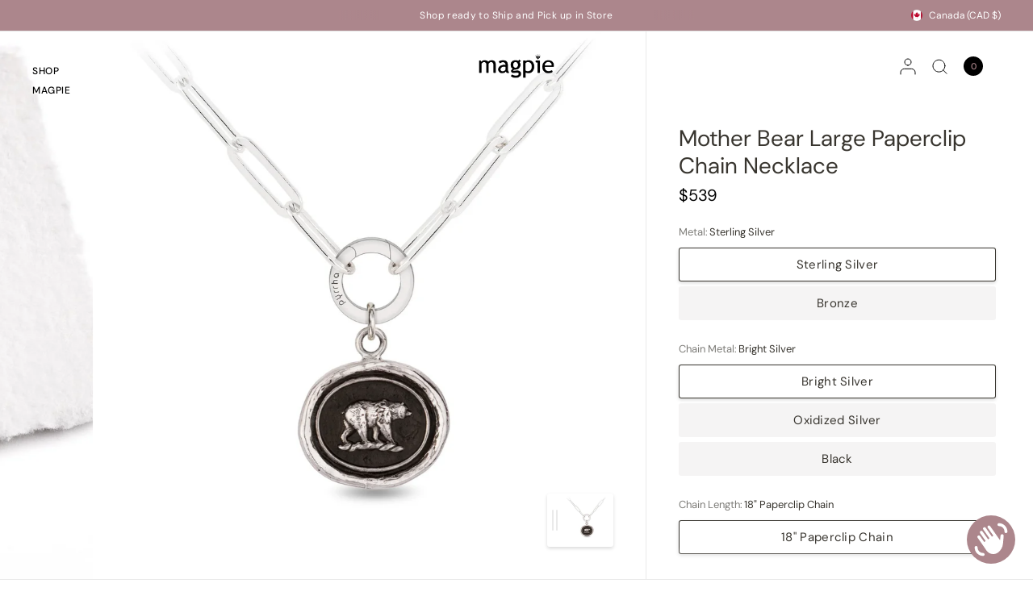

--- FILE ---
content_type: text/html; charset=utf-8
request_url: https://magpiejewellery.com/products/mother-bear-large-paperclip-chain-necklace
body_size: 69126
content:
<!doctype html><html class="no-js" lang="en" dir="ltr">
<head>
	<meta charset="utf-8">
	<meta http-equiv="X-UA-Compatible" content="IE=edge,chrome=1">
	<meta name="viewport" content="width=device-width, initial-scale=1, maximum-scale=5, viewport-fit=cover">
	<meta name="theme-color" content="#ffffff">
	<link rel="canonical" href="https://magpiejewellery.com/products/mother-bear-large-paperclip-chain-necklace">
	<link rel="preconnect" href="https://cdn.shopify.com" crossorigin>
	<link rel="preload" as="style" href="//magpiejewellery.com/cdn/shop/t/61/assets/app.css?v=111047371827662237981730331094">
<link rel="preload" as="style" href="//magpiejewellery.com/cdn/shop/t/61/assets/product.css?v=77930968714829522891730331350">
<link rel="preload" as="image" href="//magpiejewellery.com/cdn/shop/files/fdf37878-78bf-40e7-8c4c-76d6b54ed855_20x_crop_center.png?v=1701319736" imagesrcset="//magpiejewellery.com/cdn/shop/files/fdf37878-78bf-40e7-8c4c-76d6b54ed855_375x_crop_center.png?v=1701319736 375w,//magpiejewellery.com/cdn/shop/files/fdf37878-78bf-40e7-8c4c-76d6b54ed855_640x_crop_center.png?v=1701319736 640w,//magpiejewellery.com/cdn/shop/files/fdf37878-78bf-40e7-8c4c-76d6b54ed855_960x_crop_center.png?v=1701319736 960w" imagesizes="auto">


<link href="//magpiejewellery.com/cdn/shop/t/61/assets/animations.min.js?v=125778792411641688251730331094" as="script" rel="preload">
<link href="//magpiejewellery.com/cdn/shop/t/61/assets/vendor.min.js?v=57769212839167613861730331094" as="script" rel="preload">
<link href="//magpiejewellery.com/cdn/shop/t/61/assets/app.js?v=154585499984729450531730331094" as="script" rel="preload">
<link href="//magpiejewellery.com/cdn/shop/t/61/assets/slideshow.js?v=93529422588228783911730331094" as="script" rel="preload">

<script>
window.lazySizesConfig = window.lazySizesConfig || {};
window.lazySizesConfig.expand = 250;
window.lazySizesConfig.loadMode = 1;
window.lazySizesConfig.loadHidden = false;
</script>


	<link rel="icon" type="image/png" href="//magpiejewellery.com/cdn/shop/files/diamond_fav_a5bc1c4b-7f20-4b75-8551-d6af4dafeb72.png?crop=center&height=32&v=1713899224&width=32">

	<title>
	Mother Bear Large Paperclip Chain Necklace | Magpie Jewellery
	</title>

	
	<meta name="description" content="This talisman features a bear, a symbol of motherhood and childbearing. It represents ferocity in the protection of one&#39;s family. This open link chain suspends your favorite talisman at your collarbone for a meaningful statement.">
	
<link rel="preconnect" href="https://fonts.shopifycdn.com" crossorigin>

<meta property="og:site_name" content="Magpie">
<meta property="og:url" content="https://magpiejewellery.com/products/mother-bear-large-paperclip-chain-necklace">
<meta property="og:title" content="Mother Bear Large Paperclip Chain Necklace | Magpie Jewellery">
<meta property="og:type" content="product">
<meta property="og:description" content="This talisman features a bear, a symbol of motherhood and childbearing. It represents ferocity in the protection of one&#39;s family. This open link chain suspends your favorite talisman at your collarbone for a meaningful statement."><meta property="og:image" content="http://magpiejewellery.com/cdn/shop/files/fdf37878-78bf-40e7-8c4c-76d6b54ed855.png?v=1701319736">
  <meta property="og:image:secure_url" content="https://magpiejewellery.com/cdn/shop/files/fdf37878-78bf-40e7-8c4c-76d6b54ed855.png?v=1701319736">
  <meta property="og:image:width" content="2000">
  <meta property="og:image:height" content="2000"><meta property="og:price:amount" content="539">
  <meta property="og:price:currency" content="CAD"><meta name="twitter:site" content="@MagpieOttawa"><meta name="twitter:card" content="summary_large_image">
<meta name="twitter:title" content="Mother Bear Large Paperclip Chain Necklace | Magpie Jewellery">
<meta name="twitter:description" content="This talisman features a bear, a symbol of motherhood and childbearing. It represents ferocity in the protection of one&#39;s family. This open link chain suspends your favorite talisman at your collarbone for a meaningful statement.">


	<link href="//magpiejewellery.com/cdn/shop/t/61/assets/app.css?v=111047371827662237981730331094" rel="stylesheet" type="text/css" media="all" />

	<style data-shopify>
	@font-face {
  font-family: "DM Sans";
  font-weight: 400;
  font-style: normal;
  font-display: swap;
  src: url("//magpiejewellery.com/cdn/fonts/dm_sans/dmsans_n4.ec80bd4dd7e1a334c969c265873491ae56018d72.woff2") format("woff2"),
       url("//magpiejewellery.com/cdn/fonts/dm_sans/dmsans_n4.87bdd914d8a61247b911147ae68e754d695c58a6.woff") format("woff");
}

@font-face {
  font-family: "DM Sans";
  font-weight: 500;
  font-style: normal;
  font-display: swap;
  src: url("//magpiejewellery.com/cdn/fonts/dm_sans/dmsans_n5.8a0f1984c77eb7186ceb87c4da2173ff65eb012e.woff2") format("woff2"),
       url("//magpiejewellery.com/cdn/fonts/dm_sans/dmsans_n5.9ad2e755a89e15b3d6c53259daad5fc9609888e6.woff") format("woff");
}

@font-face {
  font-family: "DM Sans";
  font-weight: 600;
  font-style: normal;
  font-display: swap;
  src: url("//magpiejewellery.com/cdn/fonts/dm_sans/dmsans_n6.70a2453ea926d613c6a2f89af05180d14b3a7c96.woff2") format("woff2"),
       url("//magpiejewellery.com/cdn/fonts/dm_sans/dmsans_n6.355605667bef215872257574b57fc097044f7e20.woff") format("woff");
}

@font-face {
  font-family: "DM Sans";
  font-weight: 400;
  font-style: italic;
  font-display: swap;
  src: url("//magpiejewellery.com/cdn/fonts/dm_sans/dmsans_i4.b8fe05e69ee95d5a53155c346957d8cbf5081c1a.woff2") format("woff2"),
       url("//magpiejewellery.com/cdn/fonts/dm_sans/dmsans_i4.403fe28ee2ea63e142575c0aa47684d65f8c23a0.woff") format("woff");
}

@font-face {
  font-family: "DM Sans";
  font-weight: 600;
  font-style: italic;
  font-display: swap;
  src: url("//magpiejewellery.com/cdn/fonts/dm_sans/dmsans_i6.b7d5b35c5f29523529e1bf4a3d0de71a44a277b6.woff2") format("woff2"),
       url("//magpiejewellery.com/cdn/fonts/dm_sans/dmsans_i6.9b760cc5bdd17b4de2c70249ba49bd707f27a31b.woff") format("woff");
}


		@font-face {
  font-family: "Playfair Display";
  font-weight: 400;
  font-style: normal;
  font-display: swap;
  src: url("//magpiejewellery.com/cdn/fonts/playfair_display/playfairdisplay_n4.9980f3e16959dc89137cc1369bfc3ae98af1deb9.woff2") format("woff2"),
       url("//magpiejewellery.com/cdn/fonts/playfair_display/playfairdisplay_n4.c562b7c8e5637886a811d2a017f9e023166064ee.woff") format("woff");
}

@font-face {
  font-family: "Playfair Display";
  font-weight: 400;
  font-style: normal;
  font-display: swap;
  src: url("//magpiejewellery.com/cdn/fonts/playfair_display/playfairdisplay_n4.9980f3e16959dc89137cc1369bfc3ae98af1deb9.woff2") format("woff2"),
       url("//magpiejewellery.com/cdn/fonts/playfair_display/playfairdisplay_n4.c562b7c8e5637886a811d2a017f9e023166064ee.woff") format("woff");
}

h1,h2,h3,h4,h5,h6,
	.h1,.h2,.h3,.h4,.h5,.h6,
	.logolink.text-logo,
	.heading-font,
	.h1-xlarge,
	.h1-large,
	blockquote,
	.blog-post .featured-image > a:after,
	.customer-addresses .my-address .address-index {
		font-style: normal;
		font-weight: 400;
		font-family: "Playfair Display", serif;
	}
	body,
	.body-font,
	.thb-product-detail .product-title {
		font-style: normal;
		font-weight: 400;
		font-family: "DM Sans", sans-serif;
	}
	:root {
		--font-body-scale: 1.0;
		--font-body-line-height-scale: 1.0;
		--font-body-letter-spacing: 0.0em;
		--font-body-medium-weight: 500;
    --font-body-bold-weight: 600;
		--font-announcement-scale: 1.0;
		--font-heading-scale: 1.0;
		--font-heading-weight: 400;
		--font-heading-line-height-scale: 1.0;
		--font-heading-letter-spacing: 0.0em;
		--font-navigation-scale: 1.0;
		--font-product-title-scale: 1.0;
		--font-product-title-line-height-scale: 1.0;
		--button-letter-spacing: 0.0em;
		--cursor-close-svg-url: url(//magpiejewellery.com/cdn/shop/t/61/assets/cursor-close.svg?v=33661380850439500431730331094);
		--cursor-zoom-svg-url: url(//magpiejewellery.com/cdn/shop/t/61/assets/cursor-zoom.svg?v=26373103823712561291730331094);

		--button-border-radius: 3px;
		--input-border-radius: 3px;

		--bg-body: #ffffff;
		--bg-body-rgb: 255,255,255;
		--bg-body-darken: #f7f7f7;
		--payment-terms-background-color: #ffffff;

		--color-body: #38352f;
		--color-body-rgb: 56,53,47;
		--color-heading: #38352f;
		--color-heading-rgb: 56,53,47;

		--color-accent: #232323;
		--color-accent-rgb: 35,35,35;
		--color-border: #eaeaea;
		--color-border-rgb: 234,234,234;
		--color-form-border: #d9d9d9;
		--color-overlay-rgb: 96,96,96;--color-announcement-bar-text: #ffffff;--color-announcement-bar-bg: #ac868c;--color-announcement-bar-border: #e2e2e2;--color-header-bg: #ac868c;
			--color-header-bg-rgb: 172,134,140;--color-header-text: #000000;
			--color-header-text-rgb: 0,0,0;--color-header-links: #000000;--color-header-links-hover: #ac868c;--color-header-icons: #000000;--color-header-border: #E2E2E2;--solid-button-background: #61464b;--solid-button-label: #ffffff;--outline-button-label: #ac868c;--color-price: #000000;--color-star: #ac868c;--color-inventory-instock: rgba(0,0,0,0);--color-inventory-lowstock: rgba(0,0,0,0);--section-spacing-mobile: 0px;
		--section-spacing-desktop: 0px;--button-border-radius: 3px;--color-badge-text: #000000;--color-badge-sold-out: rgba(0,0,0,0);--color-badge-sale: rgba(0,0,0,0);--color-badge-preorder: rgba(0,0,0,0);--badge-corner-radius: 3px;--color-footer-text: #ffffff;
			--color-footer-text-rgb: 255,255,255;--color-footer-heading: #ffffff;--color-footer-link: #ffffff;--color-footer-link-hover: #ffffff;--color-footer-border: #ffffff;
			--color-footer-border-rgb: 255,255,255;--color-footer-bg: #ac868c;}
</style>


	<script>
		window.theme = window.theme || {};
		theme = {
			settings: {
				money_with_currency_format:"${{amount_no_decimals}}",
				cart_drawer:true,
				product_id: 8826789462324,
				animation_easing: 'power1.out'
			},
			routes: {
				root_url: '/',
				cart_url: '/cart',
				cart_add_url: '/cart/add',
				search_url: '/search',
				cart_change_url: '/cart/change',
				cart_update_url: '/cart/update',
				predictive_search_url: '/search/suggest',
			},
			variantStrings: {
        addToCart: `Add to cart`,
        soldOut: `Sold out`,
        unavailable: `Unavailable`,
        preOrder: `Contact for Quote`,
      },
			strings: {
				requiresTerms: `You must agree with the terms and conditions of sales to check out`,
				shippingEstimatorNoResults: `Sorry, we do not ship to your address.`,
				shippingEstimatorOneResult: `There is one shipping rate for your address:`,
				shippingEstimatorMultipleResults: `There are several shipping rates for your address:`,
				shippingEstimatorError: `One or more error occurred while retrieving shipping rates:`
			}
		};
	</script>
	<script>window.performance && window.performance.mark && window.performance.mark('shopify.content_for_header.start');</script><meta name="google-site-verification" content="s1Xu02-x7y5AvvGqOtVJjc6nW6x5JuaoKWiFd6DAJYU">
<meta id="shopify-digital-wallet" name="shopify-digital-wallet" content="/1607120/digital_wallets/dialog">
<meta name="shopify-checkout-api-token" content="56e5955d7c543f10eaa64071b8aef4f4">
<meta id="in-context-paypal-metadata" data-shop-id="1607120" data-venmo-supported="false" data-environment="production" data-locale="en_US" data-paypal-v4="true" data-currency="CAD">
<link rel="alternate" type="application/json+oembed" href="https://magpiejewellery.com/products/mother-bear-large-paperclip-chain-necklace.oembed">
<script async="async" src="/checkouts/internal/preloads.js?locale=en-CA"></script>
<link rel="preconnect" href="https://shop.app" crossorigin="anonymous">
<script async="async" src="https://shop.app/checkouts/internal/preloads.js?locale=en-CA&shop_id=1607120" crossorigin="anonymous"></script>
<script id="apple-pay-shop-capabilities" type="application/json">{"shopId":1607120,"countryCode":"CA","currencyCode":"CAD","merchantCapabilities":["supports3DS"],"merchantId":"gid:\/\/shopify\/Shop\/1607120","merchantName":"Magpie","requiredBillingContactFields":["postalAddress","email","phone"],"requiredShippingContactFields":["postalAddress","email","phone"],"shippingType":"shipping","supportedNetworks":["visa","masterCard","amex","discover","interac","jcb"],"total":{"type":"pending","label":"Magpie","amount":"1.00"},"shopifyPaymentsEnabled":true,"supportsSubscriptions":true}</script>
<script id="shopify-features" type="application/json">{"accessToken":"56e5955d7c543f10eaa64071b8aef4f4","betas":["rich-media-storefront-analytics"],"domain":"magpiejewellery.com","predictiveSearch":true,"shopId":1607120,"locale":"en"}</script>
<script>var Shopify = Shopify || {};
Shopify.shop = "magpie-10.myshopify.com";
Shopify.locale = "en";
Shopify.currency = {"active":"CAD","rate":"1.0"};
Shopify.country = "CA";
Shopify.theme = {"name":"Copy of Copy of Distinctive - TEST for publish","id":167167164724,"schema_name":"Distinctive","schema_version":"1.4.3","theme_store_id":2431,"role":"main"};
Shopify.theme.handle = "null";
Shopify.theme.style = {"id":null,"handle":null};
Shopify.cdnHost = "magpiejewellery.com/cdn";
Shopify.routes = Shopify.routes || {};
Shopify.routes.root = "/";</script>
<script type="module">!function(o){(o.Shopify=o.Shopify||{}).modules=!0}(window);</script>
<script>!function(o){function n(){var o=[];function n(){o.push(Array.prototype.slice.apply(arguments))}return n.q=o,n}var t=o.Shopify=o.Shopify||{};t.loadFeatures=n(),t.autoloadFeatures=n()}(window);</script>
<script>
  window.ShopifyPay = window.ShopifyPay || {};
  window.ShopifyPay.apiHost = "shop.app\/pay";
  window.ShopifyPay.redirectState = null;
</script>
<script id="shop-js-analytics" type="application/json">{"pageType":"product"}</script>
<script defer="defer" async type="module" src="//magpiejewellery.com/cdn/shopifycloud/shop-js/modules/v2/client.init-shop-cart-sync_BT-GjEfc.en.esm.js"></script>
<script defer="defer" async type="module" src="//magpiejewellery.com/cdn/shopifycloud/shop-js/modules/v2/chunk.common_D58fp_Oc.esm.js"></script>
<script defer="defer" async type="module" src="//magpiejewellery.com/cdn/shopifycloud/shop-js/modules/v2/chunk.modal_xMitdFEc.esm.js"></script>
<script type="module">
  await import("//magpiejewellery.com/cdn/shopifycloud/shop-js/modules/v2/client.init-shop-cart-sync_BT-GjEfc.en.esm.js");
await import("//magpiejewellery.com/cdn/shopifycloud/shop-js/modules/v2/chunk.common_D58fp_Oc.esm.js");
await import("//magpiejewellery.com/cdn/shopifycloud/shop-js/modules/v2/chunk.modal_xMitdFEc.esm.js");

  window.Shopify.SignInWithShop?.initShopCartSync?.({"fedCMEnabled":true,"windoidEnabled":true});

</script>
<script defer="defer" async type="module" src="//magpiejewellery.com/cdn/shopifycloud/shop-js/modules/v2/client.payment-terms_Ci9AEqFq.en.esm.js"></script>
<script defer="defer" async type="module" src="//magpiejewellery.com/cdn/shopifycloud/shop-js/modules/v2/chunk.common_D58fp_Oc.esm.js"></script>
<script defer="defer" async type="module" src="//magpiejewellery.com/cdn/shopifycloud/shop-js/modules/v2/chunk.modal_xMitdFEc.esm.js"></script>
<script type="module">
  await import("//magpiejewellery.com/cdn/shopifycloud/shop-js/modules/v2/client.payment-terms_Ci9AEqFq.en.esm.js");
await import("//magpiejewellery.com/cdn/shopifycloud/shop-js/modules/v2/chunk.common_D58fp_Oc.esm.js");
await import("//magpiejewellery.com/cdn/shopifycloud/shop-js/modules/v2/chunk.modal_xMitdFEc.esm.js");

  
</script>
<script>
  window.Shopify = window.Shopify || {};
  if (!window.Shopify.featureAssets) window.Shopify.featureAssets = {};
  window.Shopify.featureAssets['shop-js'] = {"shop-cart-sync":["modules/v2/client.shop-cart-sync_DZOKe7Ll.en.esm.js","modules/v2/chunk.common_D58fp_Oc.esm.js","modules/v2/chunk.modal_xMitdFEc.esm.js"],"init-fed-cm":["modules/v2/client.init-fed-cm_B6oLuCjv.en.esm.js","modules/v2/chunk.common_D58fp_Oc.esm.js","modules/v2/chunk.modal_xMitdFEc.esm.js"],"shop-cash-offers":["modules/v2/client.shop-cash-offers_D2sdYoxE.en.esm.js","modules/v2/chunk.common_D58fp_Oc.esm.js","modules/v2/chunk.modal_xMitdFEc.esm.js"],"shop-login-button":["modules/v2/client.shop-login-button_QeVjl5Y3.en.esm.js","modules/v2/chunk.common_D58fp_Oc.esm.js","modules/v2/chunk.modal_xMitdFEc.esm.js"],"pay-button":["modules/v2/client.pay-button_DXTOsIq6.en.esm.js","modules/v2/chunk.common_D58fp_Oc.esm.js","modules/v2/chunk.modal_xMitdFEc.esm.js"],"shop-button":["modules/v2/client.shop-button_DQZHx9pm.en.esm.js","modules/v2/chunk.common_D58fp_Oc.esm.js","modules/v2/chunk.modal_xMitdFEc.esm.js"],"avatar":["modules/v2/client.avatar_BTnouDA3.en.esm.js"],"init-windoid":["modules/v2/client.init-windoid_CR1B-cfM.en.esm.js","modules/v2/chunk.common_D58fp_Oc.esm.js","modules/v2/chunk.modal_xMitdFEc.esm.js"],"init-shop-for-new-customer-accounts":["modules/v2/client.init-shop-for-new-customer-accounts_C_vY_xzh.en.esm.js","modules/v2/client.shop-login-button_QeVjl5Y3.en.esm.js","modules/v2/chunk.common_D58fp_Oc.esm.js","modules/v2/chunk.modal_xMitdFEc.esm.js"],"init-shop-email-lookup-coordinator":["modules/v2/client.init-shop-email-lookup-coordinator_BI7n9ZSv.en.esm.js","modules/v2/chunk.common_D58fp_Oc.esm.js","modules/v2/chunk.modal_xMitdFEc.esm.js"],"init-shop-cart-sync":["modules/v2/client.init-shop-cart-sync_BT-GjEfc.en.esm.js","modules/v2/chunk.common_D58fp_Oc.esm.js","modules/v2/chunk.modal_xMitdFEc.esm.js"],"shop-toast-manager":["modules/v2/client.shop-toast-manager_DiYdP3xc.en.esm.js","modules/v2/chunk.common_D58fp_Oc.esm.js","modules/v2/chunk.modal_xMitdFEc.esm.js"],"init-customer-accounts":["modules/v2/client.init-customer-accounts_D9ZNqS-Q.en.esm.js","modules/v2/client.shop-login-button_QeVjl5Y3.en.esm.js","modules/v2/chunk.common_D58fp_Oc.esm.js","modules/v2/chunk.modal_xMitdFEc.esm.js"],"init-customer-accounts-sign-up":["modules/v2/client.init-customer-accounts-sign-up_iGw4briv.en.esm.js","modules/v2/client.shop-login-button_QeVjl5Y3.en.esm.js","modules/v2/chunk.common_D58fp_Oc.esm.js","modules/v2/chunk.modal_xMitdFEc.esm.js"],"shop-follow-button":["modules/v2/client.shop-follow-button_CqMgW2wH.en.esm.js","modules/v2/chunk.common_D58fp_Oc.esm.js","modules/v2/chunk.modal_xMitdFEc.esm.js"],"checkout-modal":["modules/v2/client.checkout-modal_xHeaAweL.en.esm.js","modules/v2/chunk.common_D58fp_Oc.esm.js","modules/v2/chunk.modal_xMitdFEc.esm.js"],"shop-login":["modules/v2/client.shop-login_D91U-Q7h.en.esm.js","modules/v2/chunk.common_D58fp_Oc.esm.js","modules/v2/chunk.modal_xMitdFEc.esm.js"],"lead-capture":["modules/v2/client.lead-capture_BJmE1dJe.en.esm.js","modules/v2/chunk.common_D58fp_Oc.esm.js","modules/v2/chunk.modal_xMitdFEc.esm.js"],"payment-terms":["modules/v2/client.payment-terms_Ci9AEqFq.en.esm.js","modules/v2/chunk.common_D58fp_Oc.esm.js","modules/v2/chunk.modal_xMitdFEc.esm.js"]};
</script>
<script>(function() {
  var isLoaded = false;
  function asyncLoad() {
    if (isLoaded) return;
    isLoaded = true;
    var urls = ["https:\/\/cdn.shopify.com\/s\/files\/1\/0160\/7120\/t\/27\/assets\/tipo.booking.init.js?shop=magpie-10.myshopify.com","https:\/\/chimpstatic.com\/mcjs-connected\/js\/users\/6c5028973f7e1c1ed344f6f5e\/8599b906d0372292dd0d5913c.js?shop=magpie-10.myshopify.com"];
    for (var i = 0; i < urls.length; i++) {
      var s = document.createElement('script');
      s.type = 'text/javascript';
      s.async = true;
      s.src = urls[i];
      var x = document.getElementsByTagName('script')[0];
      x.parentNode.insertBefore(s, x);
    }
  };
  if(window.attachEvent) {
    window.attachEvent('onload', asyncLoad);
  } else {
    window.addEventListener('load', asyncLoad, false);
  }
})();</script>
<script id="__st">var __st={"a":1607120,"offset":-18000,"reqid":"2c275bef-f8c4-48b8-abb2-92e3fd451cb7-1769238549","pageurl":"magpiejewellery.com\/products\/mother-bear-large-paperclip-chain-necklace","u":"d14bf5cdb7f3","p":"product","rtyp":"product","rid":8826789462324};</script>
<script>window.ShopifyPaypalV4VisibilityTracking = true;</script>
<script id="captcha-bootstrap">!function(){'use strict';const t='contact',e='account',n='new_comment',o=[[t,t],['blogs',n],['comments',n],[t,'customer']],c=[[e,'customer_login'],[e,'guest_login'],[e,'recover_customer_password'],[e,'create_customer']],r=t=>t.map((([t,e])=>`form[action*='/${t}']:not([data-nocaptcha='true']) input[name='form_type'][value='${e}']`)).join(','),a=t=>()=>t?[...document.querySelectorAll(t)].map((t=>t.form)):[];function s(){const t=[...o],e=r(t);return a(e)}const i='password',u='form_key',d=['recaptcha-v3-token','g-recaptcha-response','h-captcha-response',i],f=()=>{try{return window.sessionStorage}catch{return}},m='__shopify_v',_=t=>t.elements[u];function p(t,e,n=!1){try{const o=window.sessionStorage,c=JSON.parse(o.getItem(e)),{data:r}=function(t){const{data:e,action:n}=t;return t[m]||n?{data:e,action:n}:{data:t,action:n}}(c);for(const[e,n]of Object.entries(r))t.elements[e]&&(t.elements[e].value=n);n&&o.removeItem(e)}catch(o){console.error('form repopulation failed',{error:o})}}const l='form_type',E='cptcha';function T(t){t.dataset[E]=!0}const w=window,h=w.document,L='Shopify',v='ce_forms',y='captcha';let A=!1;((t,e)=>{const n=(g='f06e6c50-85a8-45c8-87d0-21a2b65856fe',I='https://cdn.shopify.com/shopifycloud/storefront-forms-hcaptcha/ce_storefront_forms_captcha_hcaptcha.v1.5.2.iife.js',D={infoText:'Protected by hCaptcha',privacyText:'Privacy',termsText:'Terms'},(t,e,n)=>{const o=w[L][v],c=o.bindForm;if(c)return c(t,g,e,D).then(n);var r;o.q.push([[t,g,e,D],n]),r=I,A||(h.body.append(Object.assign(h.createElement('script'),{id:'captcha-provider',async:!0,src:r})),A=!0)});var g,I,D;w[L]=w[L]||{},w[L][v]=w[L][v]||{},w[L][v].q=[],w[L][y]=w[L][y]||{},w[L][y].protect=function(t,e){n(t,void 0,e),T(t)},Object.freeze(w[L][y]),function(t,e,n,w,h,L){const[v,y,A,g]=function(t,e,n){const i=e?o:[],u=t?c:[],d=[...i,...u],f=r(d),m=r(i),_=r(d.filter((([t,e])=>n.includes(e))));return[a(f),a(m),a(_),s()]}(w,h,L),I=t=>{const e=t.target;return e instanceof HTMLFormElement?e:e&&e.form},D=t=>v().includes(t);t.addEventListener('submit',(t=>{const e=I(t);if(!e)return;const n=D(e)&&!e.dataset.hcaptchaBound&&!e.dataset.recaptchaBound,o=_(e),c=g().includes(e)&&(!o||!o.value);(n||c)&&t.preventDefault(),c&&!n&&(function(t){try{if(!f())return;!function(t){const e=f();if(!e)return;const n=_(t);if(!n)return;const o=n.value;o&&e.removeItem(o)}(t);const e=Array.from(Array(32),(()=>Math.random().toString(36)[2])).join('');!function(t,e){_(t)||t.append(Object.assign(document.createElement('input'),{type:'hidden',name:u})),t.elements[u].value=e}(t,e),function(t,e){const n=f();if(!n)return;const o=[...t.querySelectorAll(`input[type='${i}']`)].map((({name:t})=>t)),c=[...d,...o],r={};for(const[a,s]of new FormData(t).entries())c.includes(a)||(r[a]=s);n.setItem(e,JSON.stringify({[m]:1,action:t.action,data:r}))}(t,e)}catch(e){console.error('failed to persist form',e)}}(e),e.submit())}));const S=(t,e)=>{t&&!t.dataset[E]&&(n(t,e.some((e=>e===t))),T(t))};for(const o of['focusin','change'])t.addEventListener(o,(t=>{const e=I(t);D(e)&&S(e,y())}));const B=e.get('form_key'),M=e.get(l),P=B&&M;t.addEventListener('DOMContentLoaded',(()=>{const t=y();if(P)for(const e of t)e.elements[l].value===M&&p(e,B);[...new Set([...A(),...v().filter((t=>'true'===t.dataset.shopifyCaptcha))])].forEach((e=>S(e,t)))}))}(h,new URLSearchParams(w.location.search),n,t,e,['guest_login'])})(!0,!0)}();</script>
<script integrity="sha256-4kQ18oKyAcykRKYeNunJcIwy7WH5gtpwJnB7kiuLZ1E=" data-source-attribution="shopify.loadfeatures" defer="defer" src="//magpiejewellery.com/cdn/shopifycloud/storefront/assets/storefront/load_feature-a0a9edcb.js" crossorigin="anonymous"></script>
<script crossorigin="anonymous" defer="defer" src="//magpiejewellery.com/cdn/shopifycloud/storefront/assets/shopify_pay/storefront-65b4c6d7.js?v=20250812"></script>
<script data-source-attribution="shopify.dynamic_checkout.dynamic.init">var Shopify=Shopify||{};Shopify.PaymentButton=Shopify.PaymentButton||{isStorefrontPortableWallets:!0,init:function(){window.Shopify.PaymentButton.init=function(){};var t=document.createElement("script");t.src="https://magpiejewellery.com/cdn/shopifycloud/portable-wallets/latest/portable-wallets.en.js",t.type="module",document.head.appendChild(t)}};
</script>
<script data-source-attribution="shopify.dynamic_checkout.buyer_consent">
  function portableWalletsHideBuyerConsent(e){var t=document.getElementById("shopify-buyer-consent"),n=document.getElementById("shopify-subscription-policy-button");t&&n&&(t.classList.add("hidden"),t.setAttribute("aria-hidden","true"),n.removeEventListener("click",e))}function portableWalletsShowBuyerConsent(e){var t=document.getElementById("shopify-buyer-consent"),n=document.getElementById("shopify-subscription-policy-button");t&&n&&(t.classList.remove("hidden"),t.removeAttribute("aria-hidden"),n.addEventListener("click",e))}window.Shopify?.PaymentButton&&(window.Shopify.PaymentButton.hideBuyerConsent=portableWalletsHideBuyerConsent,window.Shopify.PaymentButton.showBuyerConsent=portableWalletsShowBuyerConsent);
</script>
<script data-source-attribution="shopify.dynamic_checkout.cart.bootstrap">document.addEventListener("DOMContentLoaded",(function(){function t(){return document.querySelector("shopify-accelerated-checkout-cart, shopify-accelerated-checkout")}if(t())Shopify.PaymentButton.init();else{new MutationObserver((function(e,n){t()&&(Shopify.PaymentButton.init(),n.disconnect())})).observe(document.body,{childList:!0,subtree:!0})}}));
</script>
<script id='scb4127' type='text/javascript' async='' src='https://magpiejewellery.com/cdn/shopifycloud/privacy-banner/storefront-banner.js'></script><link id="shopify-accelerated-checkout-styles" rel="stylesheet" media="screen" href="https://magpiejewellery.com/cdn/shopifycloud/portable-wallets/latest/accelerated-checkout-backwards-compat.css" crossorigin="anonymous">
<style id="shopify-accelerated-checkout-cart">
        #shopify-buyer-consent {
  margin-top: 1em;
  display: inline-block;
  width: 100%;
}

#shopify-buyer-consent.hidden {
  display: none;
}

#shopify-subscription-policy-button {
  background: none;
  border: none;
  padding: 0;
  text-decoration: underline;
  font-size: inherit;
  cursor: pointer;
}

#shopify-subscription-policy-button::before {
  box-shadow: none;
}

      </style>

<script>window.performance && window.performance.mark && window.performance.mark('shopify.content_for_header.end');</script> <!-- Header hook for plugins -->

	<script>document.documentElement.className = document.documentElement.className.replace('no-js', 'js');</script>
<script src="https://cdn.shopify.com/extensions/e8878072-2f6b-4e89-8082-94b04320908d/inbox-1254/assets/inbox-chat-loader.js" type="text/javascript" defer="defer"></script>
<script src="https://cdn.shopify.com/extensions/019bc667-2093-7c4d-822b-2d871d90e9e3/tipo-appointment-booking-156/assets/tipo.booking.index.min.js" type="text/javascript" defer="defer"></script>
<script src="https://cdn.shopify.com/extensions/4e276193-403c-423f-833c-fefed71819cf/forms-2298/assets/shopify-forms-loader.js" type="text/javascript" defer="defer"></script>
<script src="https://cdn.shopify.com/extensions/019bec07-88cf-781e-9102-f5f8ea30a972/wishlist-shopify-app-638/assets/addtowishlistbutton.js" type="text/javascript" defer="defer"></script>
<link href="https://cdn.shopify.com/extensions/019bec07-88cf-781e-9102-f5f8ea30a972/wishlist-shopify-app-638/assets/addtowishlistbutton.css" rel="stylesheet" type="text/css" media="all">
<link href="https://monorail-edge.shopifysvc.com" rel="dns-prefetch">
<script>(function(){if ("sendBeacon" in navigator && "performance" in window) {try {var session_token_from_headers = performance.getEntriesByType('navigation')[0].serverTiming.find(x => x.name == '_s').description;} catch {var session_token_from_headers = undefined;}var session_cookie_matches = document.cookie.match(/_shopify_s=([^;]*)/);var session_token_from_cookie = session_cookie_matches && session_cookie_matches.length === 2 ? session_cookie_matches[1] : "";var session_token = session_token_from_headers || session_token_from_cookie || "";function handle_abandonment_event(e) {var entries = performance.getEntries().filter(function(entry) {return /monorail-edge.shopifysvc.com/.test(entry.name);});if (!window.abandonment_tracked && entries.length === 0) {window.abandonment_tracked = true;var currentMs = Date.now();var navigation_start = performance.timing.navigationStart;var payload = {shop_id: 1607120,url: window.location.href,navigation_start,duration: currentMs - navigation_start,session_token,page_type: "product"};window.navigator.sendBeacon("https://monorail-edge.shopifysvc.com/v1/produce", JSON.stringify({schema_id: "online_store_buyer_site_abandonment/1.1",payload: payload,metadata: {event_created_at_ms: currentMs,event_sent_at_ms: currentMs}}));}}window.addEventListener('pagehide', handle_abandonment_event);}}());</script>
<script id="web-pixels-manager-setup">(function e(e,d,r,n,o){if(void 0===o&&(o={}),!Boolean(null===(a=null===(i=window.Shopify)||void 0===i?void 0:i.analytics)||void 0===a?void 0:a.replayQueue)){var i,a;window.Shopify=window.Shopify||{};var t=window.Shopify;t.analytics=t.analytics||{};var s=t.analytics;s.replayQueue=[],s.publish=function(e,d,r){return s.replayQueue.push([e,d,r]),!0};try{self.performance.mark("wpm:start")}catch(e){}var l=function(){var e={modern:/Edge?\/(1{2}[4-9]|1[2-9]\d|[2-9]\d{2}|\d{4,})\.\d+(\.\d+|)|Firefox\/(1{2}[4-9]|1[2-9]\d|[2-9]\d{2}|\d{4,})\.\d+(\.\d+|)|Chrom(ium|e)\/(9{2}|\d{3,})\.\d+(\.\d+|)|(Maci|X1{2}).+ Version\/(15\.\d+|(1[6-9]|[2-9]\d|\d{3,})\.\d+)([,.]\d+|)( \(\w+\)|)( Mobile\/\w+|) Safari\/|Chrome.+OPR\/(9{2}|\d{3,})\.\d+\.\d+|(CPU[ +]OS|iPhone[ +]OS|CPU[ +]iPhone|CPU IPhone OS|CPU iPad OS)[ +]+(15[._]\d+|(1[6-9]|[2-9]\d|\d{3,})[._]\d+)([._]\d+|)|Android:?[ /-](13[3-9]|1[4-9]\d|[2-9]\d{2}|\d{4,})(\.\d+|)(\.\d+|)|Android.+Firefox\/(13[5-9]|1[4-9]\d|[2-9]\d{2}|\d{4,})\.\d+(\.\d+|)|Android.+Chrom(ium|e)\/(13[3-9]|1[4-9]\d|[2-9]\d{2}|\d{4,})\.\d+(\.\d+|)|SamsungBrowser\/([2-9]\d|\d{3,})\.\d+/,legacy:/Edge?\/(1[6-9]|[2-9]\d|\d{3,})\.\d+(\.\d+|)|Firefox\/(5[4-9]|[6-9]\d|\d{3,})\.\d+(\.\d+|)|Chrom(ium|e)\/(5[1-9]|[6-9]\d|\d{3,})\.\d+(\.\d+|)([\d.]+$|.*Safari\/(?![\d.]+ Edge\/[\d.]+$))|(Maci|X1{2}).+ Version\/(10\.\d+|(1[1-9]|[2-9]\d|\d{3,})\.\d+)([,.]\d+|)( \(\w+\)|)( Mobile\/\w+|) Safari\/|Chrome.+OPR\/(3[89]|[4-9]\d|\d{3,})\.\d+\.\d+|(CPU[ +]OS|iPhone[ +]OS|CPU[ +]iPhone|CPU IPhone OS|CPU iPad OS)[ +]+(10[._]\d+|(1[1-9]|[2-9]\d|\d{3,})[._]\d+)([._]\d+|)|Android:?[ /-](13[3-9]|1[4-9]\d|[2-9]\d{2}|\d{4,})(\.\d+|)(\.\d+|)|Mobile Safari.+OPR\/([89]\d|\d{3,})\.\d+\.\d+|Android.+Firefox\/(13[5-9]|1[4-9]\d|[2-9]\d{2}|\d{4,})\.\d+(\.\d+|)|Android.+Chrom(ium|e)\/(13[3-9]|1[4-9]\d|[2-9]\d{2}|\d{4,})\.\d+(\.\d+|)|Android.+(UC? ?Browser|UCWEB|U3)[ /]?(15\.([5-9]|\d{2,})|(1[6-9]|[2-9]\d|\d{3,})\.\d+)\.\d+|SamsungBrowser\/(5\.\d+|([6-9]|\d{2,})\.\d+)|Android.+MQ{2}Browser\/(14(\.(9|\d{2,})|)|(1[5-9]|[2-9]\d|\d{3,})(\.\d+|))(\.\d+|)|K[Aa][Ii]OS\/(3\.\d+|([4-9]|\d{2,})\.\d+)(\.\d+|)/},d=e.modern,r=e.legacy,n=navigator.userAgent;return n.match(d)?"modern":n.match(r)?"legacy":"unknown"}(),u="modern"===l?"modern":"legacy",c=(null!=n?n:{modern:"",legacy:""})[u],f=function(e){return[e.baseUrl,"/wpm","/b",e.hashVersion,"modern"===e.buildTarget?"m":"l",".js"].join("")}({baseUrl:d,hashVersion:r,buildTarget:u}),m=function(e){var d=e.version,r=e.bundleTarget,n=e.surface,o=e.pageUrl,i=e.monorailEndpoint;return{emit:function(e){var a=e.status,t=e.errorMsg,s=(new Date).getTime(),l=JSON.stringify({metadata:{event_sent_at_ms:s},events:[{schema_id:"web_pixels_manager_load/3.1",payload:{version:d,bundle_target:r,page_url:o,status:a,surface:n,error_msg:t},metadata:{event_created_at_ms:s}}]});if(!i)return console&&console.warn&&console.warn("[Web Pixels Manager] No Monorail endpoint provided, skipping logging."),!1;try{return self.navigator.sendBeacon.bind(self.navigator)(i,l)}catch(e){}var u=new XMLHttpRequest;try{return u.open("POST",i,!0),u.setRequestHeader("Content-Type","text/plain"),u.send(l),!0}catch(e){return console&&console.warn&&console.warn("[Web Pixels Manager] Got an unhandled error while logging to Monorail."),!1}}}}({version:r,bundleTarget:l,surface:e.surface,pageUrl:self.location.href,monorailEndpoint:e.monorailEndpoint});try{o.browserTarget=l,function(e){var d=e.src,r=e.async,n=void 0===r||r,o=e.onload,i=e.onerror,a=e.sri,t=e.scriptDataAttributes,s=void 0===t?{}:t,l=document.createElement("script"),u=document.querySelector("head"),c=document.querySelector("body");if(l.async=n,l.src=d,a&&(l.integrity=a,l.crossOrigin="anonymous"),s)for(var f in s)if(Object.prototype.hasOwnProperty.call(s,f))try{l.dataset[f]=s[f]}catch(e){}if(o&&l.addEventListener("load",o),i&&l.addEventListener("error",i),u)u.appendChild(l);else{if(!c)throw new Error("Did not find a head or body element to append the script");c.appendChild(l)}}({src:f,async:!0,onload:function(){if(!function(){var e,d;return Boolean(null===(d=null===(e=window.Shopify)||void 0===e?void 0:e.analytics)||void 0===d?void 0:d.initialized)}()){var d=window.webPixelsManager.init(e)||void 0;if(d){var r=window.Shopify.analytics;r.replayQueue.forEach((function(e){var r=e[0],n=e[1],o=e[2];d.publishCustomEvent(r,n,o)})),r.replayQueue=[],r.publish=d.publishCustomEvent,r.visitor=d.visitor,r.initialized=!0}}},onerror:function(){return m.emit({status:"failed",errorMsg:"".concat(f," has failed to load")})},sri:function(e){var d=/^sha384-[A-Za-z0-9+/=]+$/;return"string"==typeof e&&d.test(e)}(c)?c:"",scriptDataAttributes:o}),m.emit({status:"loading"})}catch(e){m.emit({status:"failed",errorMsg:(null==e?void 0:e.message)||"Unknown error"})}}})({shopId: 1607120,storefrontBaseUrl: "https://magpiejewellery.com",extensionsBaseUrl: "https://extensions.shopifycdn.com/cdn/shopifycloud/web-pixels-manager",monorailEndpoint: "https://monorail-edge.shopifysvc.com/unstable/produce_batch",surface: "storefront-renderer",enabledBetaFlags: ["2dca8a86"],webPixelsConfigList: [{"id":"782041396","configuration":"{\"swymApiEndpoint\":\"https:\/\/swymstore-v3free-01.swymrelay.com\",\"swymTier\":\"v3free-01\"}","eventPayloadVersion":"v1","runtimeContext":"STRICT","scriptVersion":"5b6f6917e306bc7f24523662663331c0","type":"APP","apiClientId":1350849,"privacyPurposes":["ANALYTICS","MARKETING","PREFERENCES"],"dataSharingAdjustments":{"protectedCustomerApprovalScopes":["read_customer_email","read_customer_name","read_customer_personal_data","read_customer_phone"]}},{"id":"686129460","configuration":"{\"config\":\"{\\\"google_tag_ids\\\":[\\\"G-ZZJ6P4VBJ8\\\",\\\"AW-669447182\\\",\\\"GT-WRDRND8\\\",\\\"G-JHGEVMQHMC\\\",\\\"GT-K52X25B\\\"],\\\"target_country\\\":\\\"CA\\\",\\\"gtag_events\\\":[{\\\"type\\\":\\\"search\\\",\\\"action_label\\\":[\\\"G-ZZJ6P4VBJ8\\\",\\\"AW-669447182\\\/LH6UCIDTt6EYEI7om78C\\\",\\\"MC-403F5YR54Q\\\",\\\"G-JHGEVMQHMC\\\"]},{\\\"type\\\":\\\"begin_checkout\\\",\\\"action_label\\\":[\\\"G-ZZJ6P4VBJ8\\\",\\\"AW-669447182\\\/KgqgCIbTt6EYEI7om78C\\\",\\\"MC-403F5YR54Q\\\",\\\"G-JHGEVMQHMC\\\"]},{\\\"type\\\":\\\"view_item\\\",\\\"action_label\\\":[\\\"G-ZZJ6P4VBJ8\\\",\\\"AW-669447182\\\/c2axCP3St6EYEI7om78C\\\",\\\"MC-403F5YR54Q\\\",\\\"G-JHGEVMQHMC\\\"]},{\\\"type\\\":\\\"purchase\\\",\\\"action_label\\\":[\\\"G-ZZJ6P4VBJ8\\\",\\\"AW-669447182\\\/EGogCPfSt6EYEI7om78C\\\",\\\"MC-403F5YR54Q\\\",\\\"G-JHGEVMQHMC\\\"]},{\\\"type\\\":\\\"page_view\\\",\\\"action_label\\\":[\\\"G-ZZJ6P4VBJ8\\\",\\\"AW-669447182\\\/JmD5CPrSt6EYEI7om78C\\\",\\\"MC-403F5YR54Q\\\",\\\"G-JHGEVMQHMC\\\"]},{\\\"type\\\":\\\"add_payment_info\\\",\\\"action_label\\\":[\\\"G-ZZJ6P4VBJ8\\\",\\\"AW-669447182\\\/UK6xCInTt6EYEI7om78C\\\",\\\"MC-403F5YR54Q\\\",\\\"G-JHGEVMQHMC\\\"]},{\\\"type\\\":\\\"add_to_cart\\\",\\\"action_label\\\":[\\\"G-ZZJ6P4VBJ8\\\",\\\"AW-669447182\\\/99-fCIPTt6EYEI7om78C\\\",\\\"MC-403F5YR54Q\\\",\\\"G-JHGEVMQHMC\\\"]}],\\\"enable_monitoring_mode\\\":false}\"}","eventPayloadVersion":"v1","runtimeContext":"OPEN","scriptVersion":"b2a88bafab3e21179ed38636efcd8a93","type":"APP","apiClientId":1780363,"privacyPurposes":[],"dataSharingAdjustments":{"protectedCustomerApprovalScopes":["read_customer_address","read_customer_email","read_customer_name","read_customer_personal_data","read_customer_phone"]}},{"id":"311034164","configuration":"{\"pixel_id\":\"307989893253230\",\"pixel_type\":\"facebook_pixel\"}","eventPayloadVersion":"v1","runtimeContext":"OPEN","scriptVersion":"ca16bc87fe92b6042fbaa3acc2fbdaa6","type":"APP","apiClientId":2329312,"privacyPurposes":["ANALYTICS","MARKETING","SALE_OF_DATA"],"dataSharingAdjustments":{"protectedCustomerApprovalScopes":["read_customer_address","read_customer_email","read_customer_name","read_customer_personal_data","read_customer_phone"]}},{"id":"185434420","configuration":"{\"tagID\":\"2613364313328\"}","eventPayloadVersion":"v1","runtimeContext":"STRICT","scriptVersion":"18031546ee651571ed29edbe71a3550b","type":"APP","apiClientId":3009811,"privacyPurposes":["ANALYTICS","MARKETING","SALE_OF_DATA"],"dataSharingAdjustments":{"protectedCustomerApprovalScopes":["read_customer_address","read_customer_email","read_customer_name","read_customer_personal_data","read_customer_phone"]}},{"id":"shopify-app-pixel","configuration":"{}","eventPayloadVersion":"v1","runtimeContext":"STRICT","scriptVersion":"0450","apiClientId":"shopify-pixel","type":"APP","privacyPurposes":["ANALYTICS","MARKETING"]},{"id":"shopify-custom-pixel","eventPayloadVersion":"v1","runtimeContext":"LAX","scriptVersion":"0450","apiClientId":"shopify-pixel","type":"CUSTOM","privacyPurposes":["ANALYTICS","MARKETING"]}],isMerchantRequest: false,initData: {"shop":{"name":"Magpie","paymentSettings":{"currencyCode":"CAD"},"myshopifyDomain":"magpie-10.myshopify.com","countryCode":"CA","storefrontUrl":"https:\/\/magpiejewellery.com"},"customer":null,"cart":null,"checkout":null,"productVariants":[{"price":{"amount":539.0,"currencyCode":"CAD"},"product":{"title":"Mother Bear Large Paperclip Chain Necklace","vendor":"Pyrrha","id":"8826789462324","untranslatedTitle":"Mother Bear Large Paperclip Chain Necklace","url":"\/products\/mother-bear-large-paperclip-chain-necklace","type":"Necklace"},"id":"47241255780660","image":{"src":"\/\/magpiejewellery.com\/cdn\/shop\/files\/fdf37878-78bf-40e7-8c4c-76d6b54ed855.png?v=1701319736"},"sku":"N81-S-1541-TC-18","title":"Sterling Silver \/ Bright Silver \/ 18\" Paperclip Chain","untranslatedTitle":"Sterling Silver \/ Bright Silver \/ 18\" Paperclip Chain"},{"price":{"amount":539.0,"currencyCode":"CAD"},"product":{"title":"Mother Bear Large Paperclip Chain Necklace","vendor":"Pyrrha","id":"8826789462324","untranslatedTitle":"Mother Bear Large Paperclip Chain Necklace","url":"\/products\/mother-bear-large-paperclip-chain-necklace","type":"Necklace"},"id":"47241255878964","image":{"src":"\/\/magpiejewellery.com\/cdn\/shop\/files\/73908c01-7ba7-4411-ab86-ddcd6c748809.png?v=1701319736"},"sku":"N81-O-1541-TC-18","title":"Sterling Silver \/ Oxidized Silver \/ 18\" Paperclip Chain","untranslatedTitle":"Sterling Silver \/ Oxidized Silver \/ 18\" Paperclip Chain"},{"price":{"amount":539.0,"currencyCode":"CAD"},"product":{"title":"Mother Bear Large Paperclip Chain Necklace","vendor":"Pyrrha","id":"8826789462324","untranslatedTitle":"Mother Bear Large Paperclip Chain Necklace","url":"\/products\/mother-bear-large-paperclip-chain-necklace","type":"Necklace"},"id":"47241255977268","image":{"src":"\/\/magpiejewellery.com\/cdn\/shop\/files\/c3dc772b-2a12-485f-b8e9-df5286e99449.png?v=1701319735"},"sku":"N81-B-1541-TC-18","title":"Sterling Silver \/ Black \/ 18\" Paperclip Chain","untranslatedTitle":"Sterling Silver \/ Black \/ 18\" Paperclip Chain"},{"price":{"amount":539.0,"currencyCode":"CAD"},"product":{"title":"Mother Bear Large Paperclip Chain Necklace","vendor":"Pyrrha","id":"8826789462324","untranslatedTitle":"Mother Bear Large Paperclip Chain Necklace","url":"\/products\/mother-bear-large-paperclip-chain-necklace","type":"Necklace"},"id":"47241256075572","image":{"src":"\/\/magpiejewellery.com\/cdn\/shop\/files\/e86dfca5-c5ce-4ae2-9105-e512ef9a0b2f.png?v=1701319735"},"sku":"BN81-S-1541-TC-18","title":"Bronze \/ Bright Silver \/ 18\" Paperclip Chain","untranslatedTitle":"Bronze \/ Bright Silver \/ 18\" Paperclip Chain"},{"price":{"amount":539.0,"currencyCode":"CAD"},"product":{"title":"Mother Bear Large Paperclip Chain Necklace","vendor":"Pyrrha","id":"8826789462324","untranslatedTitle":"Mother Bear Large Paperclip Chain Necklace","url":"\/products\/mother-bear-large-paperclip-chain-necklace","type":"Necklace"},"id":"47241256206644","image":{"src":"\/\/magpiejewellery.com\/cdn\/shop\/files\/7d9ab9c6-4bca-4cda-8385-94cade1c205d.png?v=1701319736"},"sku":"BN81-O-1541-TC-18","title":"Bronze \/ Oxidized Silver \/ 18\" Paperclip Chain","untranslatedTitle":"Bronze \/ Oxidized Silver \/ 18\" Paperclip Chain"}],"purchasingCompany":null},},"https://magpiejewellery.com/cdn","fcfee988w5aeb613cpc8e4bc33m6693e112",{"modern":"","legacy":""},{"shopId":"1607120","storefrontBaseUrl":"https:\/\/magpiejewellery.com","extensionBaseUrl":"https:\/\/extensions.shopifycdn.com\/cdn\/shopifycloud\/web-pixels-manager","surface":"storefront-renderer","enabledBetaFlags":"[\"2dca8a86\"]","isMerchantRequest":"false","hashVersion":"fcfee988w5aeb613cpc8e4bc33m6693e112","publish":"custom","events":"[[\"page_viewed\",{}],[\"product_viewed\",{\"productVariant\":{\"price\":{\"amount\":539.0,\"currencyCode\":\"CAD\"},\"product\":{\"title\":\"Mother Bear Large Paperclip Chain Necklace\",\"vendor\":\"Pyrrha\",\"id\":\"8826789462324\",\"untranslatedTitle\":\"Mother Bear Large Paperclip Chain Necklace\",\"url\":\"\/products\/mother-bear-large-paperclip-chain-necklace\",\"type\":\"Necklace\"},\"id\":\"47241255780660\",\"image\":{\"src\":\"\/\/magpiejewellery.com\/cdn\/shop\/files\/fdf37878-78bf-40e7-8c4c-76d6b54ed855.png?v=1701319736\"},\"sku\":\"N81-S-1541-TC-18\",\"title\":\"Sterling Silver \/ Bright Silver \/ 18\\\" Paperclip Chain\",\"untranslatedTitle\":\"Sterling Silver \/ Bright Silver \/ 18\\\" Paperclip Chain\"}}]]"});</script><script>
  window.ShopifyAnalytics = window.ShopifyAnalytics || {};
  window.ShopifyAnalytics.meta = window.ShopifyAnalytics.meta || {};
  window.ShopifyAnalytics.meta.currency = 'CAD';
  var meta = {"product":{"id":8826789462324,"gid":"gid:\/\/shopify\/Product\/8826789462324","vendor":"Pyrrha","type":"Necklace","handle":"mother-bear-large-paperclip-chain-necklace","variants":[{"id":47241255780660,"price":53900,"name":"Mother Bear Large Paperclip Chain Necklace - Sterling Silver \/ Bright Silver \/ 18\" Paperclip Chain","public_title":"Sterling Silver \/ Bright Silver \/ 18\" Paperclip Chain","sku":"N81-S-1541-TC-18"},{"id":47241255878964,"price":53900,"name":"Mother Bear Large Paperclip Chain Necklace - Sterling Silver \/ Oxidized Silver \/ 18\" Paperclip Chain","public_title":"Sterling Silver \/ Oxidized Silver \/ 18\" Paperclip Chain","sku":"N81-O-1541-TC-18"},{"id":47241255977268,"price":53900,"name":"Mother Bear Large Paperclip Chain Necklace - Sterling Silver \/ Black \/ 18\" Paperclip Chain","public_title":"Sterling Silver \/ Black \/ 18\" Paperclip Chain","sku":"N81-B-1541-TC-18"},{"id":47241256075572,"price":53900,"name":"Mother Bear Large Paperclip Chain Necklace - Bronze \/ Bright Silver \/ 18\" Paperclip Chain","public_title":"Bronze \/ Bright Silver \/ 18\" Paperclip Chain","sku":"BN81-S-1541-TC-18"},{"id":47241256206644,"price":53900,"name":"Mother Bear Large Paperclip Chain Necklace - Bronze \/ Oxidized Silver \/ 18\" Paperclip Chain","public_title":"Bronze \/ Oxidized Silver \/ 18\" Paperclip Chain","sku":"BN81-O-1541-TC-18"}],"remote":false},"page":{"pageType":"product","resourceType":"product","resourceId":8826789462324,"requestId":"2c275bef-f8c4-48b8-abb2-92e3fd451cb7-1769238549"}};
  for (var attr in meta) {
    window.ShopifyAnalytics.meta[attr] = meta[attr];
  }
</script>
<script class="analytics">
  (function () {
    var customDocumentWrite = function(content) {
      var jquery = null;

      if (window.jQuery) {
        jquery = window.jQuery;
      } else if (window.Checkout && window.Checkout.$) {
        jquery = window.Checkout.$;
      }

      if (jquery) {
        jquery('body').append(content);
      }
    };

    var hasLoggedConversion = function(token) {
      if (token) {
        return document.cookie.indexOf('loggedConversion=' + token) !== -1;
      }
      return false;
    }

    var setCookieIfConversion = function(token) {
      if (token) {
        var twoMonthsFromNow = new Date(Date.now());
        twoMonthsFromNow.setMonth(twoMonthsFromNow.getMonth() + 2);

        document.cookie = 'loggedConversion=' + token + '; expires=' + twoMonthsFromNow;
      }
    }

    var trekkie = window.ShopifyAnalytics.lib = window.trekkie = window.trekkie || [];
    if (trekkie.integrations) {
      return;
    }
    trekkie.methods = [
      'identify',
      'page',
      'ready',
      'track',
      'trackForm',
      'trackLink'
    ];
    trekkie.factory = function(method) {
      return function() {
        var args = Array.prototype.slice.call(arguments);
        args.unshift(method);
        trekkie.push(args);
        return trekkie;
      };
    };
    for (var i = 0; i < trekkie.methods.length; i++) {
      var key = trekkie.methods[i];
      trekkie[key] = trekkie.factory(key);
    }
    trekkie.load = function(config) {
      trekkie.config = config || {};
      trekkie.config.initialDocumentCookie = document.cookie;
      var first = document.getElementsByTagName('script')[0];
      var script = document.createElement('script');
      script.type = 'text/javascript';
      script.onerror = function(e) {
        var scriptFallback = document.createElement('script');
        scriptFallback.type = 'text/javascript';
        scriptFallback.onerror = function(error) {
                var Monorail = {
      produce: function produce(monorailDomain, schemaId, payload) {
        var currentMs = new Date().getTime();
        var event = {
          schema_id: schemaId,
          payload: payload,
          metadata: {
            event_created_at_ms: currentMs,
            event_sent_at_ms: currentMs
          }
        };
        return Monorail.sendRequest("https://" + monorailDomain + "/v1/produce", JSON.stringify(event));
      },
      sendRequest: function sendRequest(endpointUrl, payload) {
        // Try the sendBeacon API
        if (window && window.navigator && typeof window.navigator.sendBeacon === 'function' && typeof window.Blob === 'function' && !Monorail.isIos12()) {
          var blobData = new window.Blob([payload], {
            type: 'text/plain'
          });

          if (window.navigator.sendBeacon(endpointUrl, blobData)) {
            return true;
          } // sendBeacon was not successful

        } // XHR beacon

        var xhr = new XMLHttpRequest();

        try {
          xhr.open('POST', endpointUrl);
          xhr.setRequestHeader('Content-Type', 'text/plain');
          xhr.send(payload);
        } catch (e) {
          console.log(e);
        }

        return false;
      },
      isIos12: function isIos12() {
        return window.navigator.userAgent.lastIndexOf('iPhone; CPU iPhone OS 12_') !== -1 || window.navigator.userAgent.lastIndexOf('iPad; CPU OS 12_') !== -1;
      }
    };
    Monorail.produce('monorail-edge.shopifysvc.com',
      'trekkie_storefront_load_errors/1.1',
      {shop_id: 1607120,
      theme_id: 167167164724,
      app_name: "storefront",
      context_url: window.location.href,
      source_url: "//magpiejewellery.com/cdn/s/trekkie.storefront.8d95595f799fbf7e1d32231b9a28fd43b70c67d3.min.js"});

        };
        scriptFallback.async = true;
        scriptFallback.src = '//magpiejewellery.com/cdn/s/trekkie.storefront.8d95595f799fbf7e1d32231b9a28fd43b70c67d3.min.js';
        first.parentNode.insertBefore(scriptFallback, first);
      };
      script.async = true;
      script.src = '//magpiejewellery.com/cdn/s/trekkie.storefront.8d95595f799fbf7e1d32231b9a28fd43b70c67d3.min.js';
      first.parentNode.insertBefore(script, first);
    };
    trekkie.load(
      {"Trekkie":{"appName":"storefront","development":false,"defaultAttributes":{"shopId":1607120,"isMerchantRequest":null,"themeId":167167164724,"themeCityHash":"881060373926565610","contentLanguage":"en","currency":"CAD","eventMetadataId":"787319e8-a096-4deb-b0ff-f58da0a46f32"},"isServerSideCookieWritingEnabled":true,"monorailRegion":"shop_domain","enabledBetaFlags":["65f19447"]},"Session Attribution":{},"S2S":{"facebookCapiEnabled":true,"source":"trekkie-storefront-renderer","apiClientId":580111}}
    );

    var loaded = false;
    trekkie.ready(function() {
      if (loaded) return;
      loaded = true;

      window.ShopifyAnalytics.lib = window.trekkie;

      var originalDocumentWrite = document.write;
      document.write = customDocumentWrite;
      try { window.ShopifyAnalytics.merchantGoogleAnalytics.call(this); } catch(error) {};
      document.write = originalDocumentWrite;

      window.ShopifyAnalytics.lib.page(null,{"pageType":"product","resourceType":"product","resourceId":8826789462324,"requestId":"2c275bef-f8c4-48b8-abb2-92e3fd451cb7-1769238549","shopifyEmitted":true});

      var match = window.location.pathname.match(/checkouts\/(.+)\/(thank_you|post_purchase)/)
      var token = match? match[1]: undefined;
      if (!hasLoggedConversion(token)) {
        setCookieIfConversion(token);
        window.ShopifyAnalytics.lib.track("Viewed Product",{"currency":"CAD","variantId":47241255780660,"productId":8826789462324,"productGid":"gid:\/\/shopify\/Product\/8826789462324","name":"Mother Bear Large Paperclip Chain Necklace - Sterling Silver \/ Bright Silver \/ 18\" Paperclip Chain","price":"539.00","sku":"N81-S-1541-TC-18","brand":"Pyrrha","variant":"Sterling Silver \/ Bright Silver \/ 18\" Paperclip Chain","category":"Necklace","nonInteraction":true,"remote":false},undefined,undefined,{"shopifyEmitted":true});
      window.ShopifyAnalytics.lib.track("monorail:\/\/trekkie_storefront_viewed_product\/1.1",{"currency":"CAD","variantId":47241255780660,"productId":8826789462324,"productGid":"gid:\/\/shopify\/Product\/8826789462324","name":"Mother Bear Large Paperclip Chain Necklace - Sterling Silver \/ Bright Silver \/ 18\" Paperclip Chain","price":"539.00","sku":"N81-S-1541-TC-18","brand":"Pyrrha","variant":"Sterling Silver \/ Bright Silver \/ 18\" Paperclip Chain","category":"Necklace","nonInteraction":true,"remote":false,"referer":"https:\/\/magpiejewellery.com\/products\/mother-bear-large-paperclip-chain-necklace"});
      }
    });


        var eventsListenerScript = document.createElement('script');
        eventsListenerScript.async = true;
        eventsListenerScript.src = "//magpiejewellery.com/cdn/shopifycloud/storefront/assets/shop_events_listener-3da45d37.js";
        document.getElementsByTagName('head')[0].appendChild(eventsListenerScript);

})();</script>
  <script>
  if (!window.ga || (window.ga && typeof window.ga !== 'function')) {
    window.ga = function ga() {
      (window.ga.q = window.ga.q || []).push(arguments);
      if (window.Shopify && window.Shopify.analytics && typeof window.Shopify.analytics.publish === 'function') {
        window.Shopify.analytics.publish("ga_stub_called", {}, {sendTo: "google_osp_migration"});
      }
      console.error("Shopify's Google Analytics stub called with:", Array.from(arguments), "\nSee https://help.shopify.com/manual/promoting-marketing/pixels/pixel-migration#google for more information.");
    };
    if (window.Shopify && window.Shopify.analytics && typeof window.Shopify.analytics.publish === 'function') {
      window.Shopify.analytics.publish("ga_stub_initialized", {}, {sendTo: "google_osp_migration"});
    }
  }
</script>
<script
  defer
  src="https://magpiejewellery.com/cdn/shopifycloud/perf-kit/shopify-perf-kit-3.0.4.min.js"
  data-application="storefront-renderer"
  data-shop-id="1607120"
  data-render-region="gcp-us-east1"
  data-page-type="product"
  data-theme-instance-id="167167164724"
  data-theme-name="Distinctive"
  data-theme-version="1.4.3"
  data-monorail-region="shop_domain"
  data-resource-timing-sampling-rate="10"
  data-shs="true"
  data-shs-beacon="true"
  data-shs-export-with-fetch="true"
  data-shs-logs-sample-rate="1"
  data-shs-beacon-endpoint="https://magpiejewellery.com/api/collect"
></script>
</head>
<body class="animations-true button-uppercase-true product-card-columns-2 product-card-spacing-small product-title-uppercase-false template-product template-product">
	<a class="screen-reader-shortcut" href="#main-content">Skip to content</a>
	<modal-dialog id="LocalizationModal--locale" class="thb-localization-forms-modal" data-moved="true">
  <div role="dialog" aria-modal="true" class="thb-localization-forms-modal__content" tabindex="-1">
    <div class="thb-localization-forms-modal__content-header">
      <span class="h5 body-font">Select your locale</span>
      <button id="ModalClose-LocalizationModal--locale" type="button" class="thb-localization-forms-modal__toggle" aria-label="Close">
<svg width="14" height="14" viewBox="0 0 14 14" fill="none" xmlns="http://www.w3.org/2000/svg">
<path d="M13 1L1 13M13 13L1 1" stroke="var(--color-body)" stroke-width="1.5" stroke-linecap="round" stroke-linejoin="round"/>
</svg>
</button>
    </div>
    <div class="thb-localization-forms-modal__content-info">
      
      
      <p>Your currently selected language is English.</p>
      
<form method="post" action="/localization" id="LocalizationModal--locale-form" accept-charset="UTF-8" class="shopify-localization-form" enctype="multipart/form-data"><input type="hidden" name="form_type" value="localization" /><input type="hidden" name="utf8" value="✓" /><input type="hidden" name="_method" value="put" /><input type="hidden" name="return_to" value="/products/mother-bear-large-paperclip-chain-necklace" /><div class="select">
          <select name="locale_code" class="thb-language-code full"><option value="en" selected="selected">English</option></select>
          <div class="select-arrow">
<svg width="8" height="6" viewBox="0 0 8 6" fill="none" xmlns="http://www.w3.org/2000/svg">
<path d="M6.75 1.5L3.75 4.5L0.75 1.5" stroke="var(--color-body)" stroke-width="1.1" stroke-linecap="round" stroke-linejoin="round"/>
</svg>
</div>
        </div>
        <button class="button"><span data-content="Update language"></span></button></form></div>
  </div>
</modal-dialog>
<modal-dialog id="LocalizationModal--country" class="thb-localization-forms-modal" data-moved="true">
  <div role="dialog" aria-modal="true" class="thb-localization-forms-modal__content" tabindex="-1">
    <div class="thb-localization-forms-modal__content-header">
      <span class="h5 body-font">Select your country</span>
      <button id="ModalClose-LocalizationModal--country" type="button" class="thb-localization-forms-modal__toggle" aria-label="Close">
<svg width="14" height="14" viewBox="0 0 14 14" fill="none" xmlns="http://www.w3.org/2000/svg">
<path d="M13 1L1 13M13 13L1 1" stroke="var(--color-body)" stroke-width="1.5" stroke-linecap="round" stroke-linejoin="round"/>
</svg>
</button>
    </div>
    <div class="thb-localization-forms-modal__content-info">
      
      
      <p>Your currently selected location is the Canada and your order will be billed in CAD. The delivery methods, conditions of sale and delivery points will be updated when you change the country.</p>
      
<form method="post" action="/localization" id="LocalizationModal--country-form" accept-charset="UTF-8" class="shopify-localization-form" enctype="multipart/form-data"><input type="hidden" name="form_type" value="localization" /><input type="hidden" name="utf8" value="✓" /><input type="hidden" name="_method" value="put" /><input type="hidden" name="return_to" value="/products/mother-bear-large-paperclip-chain-necklace" /><div class="select">
        <select name="country_code" class="thb-currency-code full"><option value="AF">Afghanistan (AFN ؋)</option><option value="AX">Åland Islands (EUR €)</option><option value="AL">Albania (ALL L)</option><option value="DZ">Algeria (DZD د.ج)</option><option value="AD">Andorra (EUR €)</option><option value="AO">Angola (CAD $)</option><option value="AI">Anguilla (XCD $)</option><option value="AG">Antigua &amp; Barbuda (XCD $)</option><option value="AR">Argentina (CAD $)</option><option value="AM">Armenia (AMD դր.)</option><option value="AW">Aruba (AWG ƒ)</option><option value="AU">Australia (AUD $)</option><option value="AT">Austria (EUR €)</option><option value="AZ">Azerbaijan (AZN ₼)</option><option value="BS">Bahamas (BSD $)</option><option value="BH">Bahrain (CAD $)</option><option value="BD">Bangladesh (BDT ৳)</option><option value="BB">Barbados (BBD $)</option><option value="BY">Belarus (CAD $)</option><option value="BE">Belgium (EUR €)</option><option value="BZ">Belize (BZD $)</option><option value="BJ">Benin (XOF Fr)</option><option value="BM">Bermuda (USD $)</option><option value="BT">Bhutan (CAD $)</option><option value="BO">Bolivia (BOB Bs.)</option><option value="BA">Bosnia &amp; Herzegovina (BAM КМ)</option><option value="BW">Botswana (BWP P)</option><option value="BV">Bouvet Island (CAD $)</option><option value="BR">Brazil (CAD $)</option><option value="IO">British Indian Ocean Territory (USD $)</option><option value="VG">British Virgin Islands (USD $)</option><option value="BN">Brunei (BND $)</option><option value="BG">Bulgaria (EUR €)</option><option value="BF">Burkina Faso (XOF Fr)</option><option value="BI">Burundi (BIF Fr)</option><option value="KH">Cambodia (KHR ៛)</option><option value="CM">Cameroon (XAF CFA)</option><option value="CA" selected="selected">Canada (CAD $)</option><option value="CV">Cape Verde (CVE $)</option><option value="BQ">Caribbean Netherlands (USD $)</option><option value="KY">Cayman Islands (KYD $)</option><option value="CF">Central African Republic (XAF CFA)</option><option value="TD">Chad (XAF CFA)</option><option value="CL">Chile (CAD $)</option><option value="CN">China (CNY ¥)</option><option value="CX">Christmas Island (AUD $)</option><option value="CC">Cocos (Keeling) Islands (AUD $)</option><option value="CO">Colombia (CAD $)</option><option value="KM">Comoros (KMF Fr)</option><option value="CG">Congo - Brazzaville (XAF CFA)</option><option value="CD">Congo - Kinshasa (CDF Fr)</option><option value="CK">Cook Islands (NZD $)</option><option value="CR">Costa Rica (CRC ₡)</option><option value="CI">Côte d’Ivoire (XOF Fr)</option><option value="HR">Croatia (EUR €)</option><option value="CW">Curaçao (ANG ƒ)</option><option value="CY">Cyprus (EUR €)</option><option value="CZ">Czechia (CZK Kč)</option><option value="DK">Denmark (DKK kr.)</option><option value="DJ">Djibouti (DJF Fdj)</option><option value="DM">Dominica (XCD $)</option><option value="DO">Dominican Republic (DOP $)</option><option value="EC">Ecuador (USD $)</option><option value="EG">Egypt (EGP ج.م)</option><option value="SV">El Salvador (USD $)</option><option value="GQ">Equatorial Guinea (XAF CFA)</option><option value="ER">Eritrea (CAD $)</option><option value="EE">Estonia (EUR €)</option><option value="SZ">Eswatini (CAD $)</option><option value="ET">Ethiopia (ETB Br)</option><option value="FK">Falkland Islands (FKP £)</option><option value="FO">Faroe Islands (DKK kr.)</option><option value="FJ">Fiji (FJD $)</option><option value="FI">Finland (EUR €)</option><option value="FR">France (EUR €)</option><option value="GF">French Guiana (EUR €)</option><option value="PF">French Polynesia (XPF Fr)</option><option value="TF">French Southern Territories (EUR €)</option><option value="GA">Gabon (XOF Fr)</option><option value="GM">Gambia (GMD D)</option><option value="GE">Georgia (CAD $)</option><option value="DE">Germany (EUR €)</option><option value="GH">Ghana (CAD $)</option><option value="GI">Gibraltar (GBP £)</option><option value="GR">Greece (EUR €)</option><option value="GL">Greenland (DKK kr.)</option><option value="GD">Grenada (XCD $)</option><option value="GP">Guadeloupe (EUR €)</option><option value="GT">Guatemala (GTQ Q)</option><option value="GG">Guernsey (GBP £)</option><option value="GN">Guinea (GNF Fr)</option><option value="GW">Guinea-Bissau (XOF Fr)</option><option value="GY">Guyana (GYD $)</option><option value="HT">Haiti (CAD $)</option><option value="HM">Heard &amp; McDonald Islands (AUD $)</option><option value="HN">Honduras (HNL L)</option><option value="HK">Hong Kong SAR (HKD $)</option><option value="HU">Hungary (HUF Ft)</option><option value="IS">Iceland (ISK kr)</option><option value="IN">India (INR ₹)</option><option value="ID">Indonesia (IDR Rp)</option><option value="IQ">Iraq (CAD $)</option><option value="IE">Ireland (EUR €)</option><option value="IM">Isle of Man (GBP £)</option><option value="IL">Israel (ILS ₪)</option><option value="IT">Italy (EUR €)</option><option value="JM">Jamaica (JMD $)</option><option value="JP">Japan (JPY ¥)</option><option value="JE">Jersey (CAD $)</option><option value="JO">Jordan (CAD $)</option><option value="KZ">Kazakhstan (KZT ₸)</option><option value="KE">Kenya (KES KSh)</option><option value="KI">Kiribati (CAD $)</option><option value="XK">Kosovo (EUR €)</option><option value="KW">Kuwait (CAD $)</option><option value="KG">Kyrgyzstan (KGS som)</option><option value="LA">Laos (LAK ₭)</option><option value="LV">Latvia (EUR €)</option><option value="LB">Lebanon (LBP ل.ل)</option><option value="LS">Lesotho (CAD $)</option><option value="LR">Liberia (CAD $)</option><option value="LY">Libya (CAD $)</option><option value="LI">Liechtenstein (CHF CHF)</option><option value="LT">Lithuania (EUR €)</option><option value="LU">Luxembourg (EUR €)</option><option value="MO">Macao SAR (MOP P)</option><option value="MG">Madagascar (CAD $)</option><option value="MW">Malawi (MWK MK)</option><option value="MY">Malaysia (MYR RM)</option><option value="MV">Maldives (MVR MVR)</option><option value="ML">Mali (XOF Fr)</option><option value="MT">Malta (EUR €)</option><option value="MQ">Martinique (EUR €)</option><option value="MR">Mauritania (CAD $)</option><option value="MU">Mauritius (MUR ₨)</option><option value="YT">Mayotte (EUR €)</option><option value="MX">Mexico (CAD $)</option><option value="MD">Moldova (MDL L)</option><option value="MC">Monaco (EUR €)</option><option value="MN">Mongolia (MNT ₮)</option><option value="ME">Montenegro (EUR €)</option><option value="MS">Montserrat (XCD $)</option><option value="MA">Morocco (MAD د.م.)</option><option value="MZ">Mozambique (CAD $)</option><option value="MM">Myanmar (Burma) (MMK K)</option><option value="NA">Namibia (CAD $)</option><option value="NR">Nauru (AUD $)</option><option value="NP">Nepal (NPR Rs.)</option><option value="NL">Netherlands (EUR €)</option><option value="AN">Netherlands Antilles (ANG ƒ)</option><option value="NC">New Caledonia (XPF Fr)</option><option value="NZ">New Zealand (NZD $)</option><option value="NI">Nicaragua (NIO C$)</option><option value="NE">Niger (XOF Fr)</option><option value="NG">Nigeria (NGN ₦)</option><option value="NU">Niue (NZD $)</option><option value="NF">Norfolk Island (AUD $)</option><option value="MK">North Macedonia (MKD ден)</option><option value="NO">Norway (CAD $)</option><option value="OM">Oman (CAD $)</option><option value="PK">Pakistan (PKR ₨)</option><option value="PS">Palestinian Territories (ILS ₪)</option><option value="PA">Panama (USD $)</option><option value="PG">Papua New Guinea (PGK K)</option><option value="PY">Paraguay (PYG ₲)</option><option value="PE">Peru (PEN S/)</option><option value="PH">Philippines (PHP ₱)</option><option value="PN">Pitcairn Islands (NZD $)</option><option value="PL">Poland (PLN zł)</option><option value="PT">Portugal (EUR €)</option><option value="QA">Qatar (QAR ر.ق)</option><option value="RE">Réunion (EUR €)</option><option value="RO">Romania (RON Lei)</option><option value="RU">Russia (CAD $)</option><option value="RW">Rwanda (RWF FRw)</option><option value="WS">Samoa (WST T)</option><option value="SM">San Marino (EUR €)</option><option value="ST">São Tomé &amp; Príncipe (STD Db)</option><option value="SA">Saudi Arabia (SAR ر.س)</option><option value="SN">Senegal (XOF Fr)</option><option value="RS">Serbia (RSD РСД)</option><option value="SC">Seychelles (CAD $)</option><option value="SL">Sierra Leone (SLL Le)</option><option value="SG">Singapore (SGD $)</option><option value="SX">Sint Maarten (ANG ƒ)</option><option value="SK">Slovakia (EUR €)</option><option value="SI">Slovenia (EUR €)</option><option value="SB">Solomon Islands (SBD $)</option><option value="SO">Somalia (CAD $)</option><option value="ZA">South Africa (CAD $)</option><option value="GS">South Georgia &amp; South Sandwich Islands (GBP £)</option><option value="KR">South Korea (KRW ₩)</option><option value="SS">South Sudan (CAD $)</option><option value="ES">Spain (EUR €)</option><option value="LK">Sri Lanka (LKR ₨)</option><option value="BL">St. Barthélemy (EUR €)</option><option value="SH">St. Helena (SHP £)</option><option value="KN">St. Kitts &amp; Nevis (XCD $)</option><option value="LC">St. Lucia (XCD $)</option><option value="MF">St. Martin (EUR €)</option><option value="PM">St. Pierre &amp; Miquelon (EUR €)</option><option value="VC">St. Vincent &amp; Grenadines (XCD $)</option><option value="SD">Sudan (CAD $)</option><option value="SR">Suriname (CAD $)</option><option value="SJ">Svalbard &amp; Jan Mayen (CAD $)</option><option value="SE">Sweden (SEK kr)</option><option value="CH">Switzerland (CHF CHF)</option><option value="TW">Taiwan (TWD $)</option><option value="TJ">Tajikistan (TJS ЅМ)</option><option value="TZ">Tanzania (TZS Sh)</option><option value="TH">Thailand (THB ฿)</option><option value="TL">Timor-Leste (USD $)</option><option value="TG">Togo (XOF Fr)</option><option value="TK">Tokelau (NZD $)</option><option value="TO">Tonga (TOP T$)</option><option value="TT">Trinidad &amp; Tobago (TTD $)</option><option value="TN">Tunisia (CAD $)</option><option value="TR">Türkiye (CAD $)</option><option value="TM">Turkmenistan (CAD $)</option><option value="TC">Turks &amp; Caicos Islands (USD $)</option><option value="TV">Tuvalu (AUD $)</option><option value="UM">U.S. Outlying Islands (USD $)</option><option value="UG">Uganda (UGX USh)</option><option value="UA">Ukraine (UAH ₴)</option><option value="AE">United Arab Emirates (AED د.إ)</option><option value="GB">United Kingdom (GBP £)</option><option value="US">United States (USD $)</option><option value="UY">Uruguay (UYU $U)</option><option value="UZ">Uzbekistan (UZS so'm)</option><option value="VU">Vanuatu (VUV Vt)</option><option value="VA">Vatican City (EUR €)</option><option value="VE">Venezuela (USD $)</option><option value="VN">Vietnam (VND ₫)</option><option value="WF">Wallis &amp; Futuna (XPF Fr)</option><option value="EH">Western Sahara (MAD د.م.)</option><option value="YE">Yemen (YER ﷼)</option><option value="ZM">Zambia (CAD $)</option><option value="ZW">Zimbabwe (USD $)</option></select>
        <div class="select-arrow">
<svg width="8" height="6" viewBox="0 0 8 6" fill="none" xmlns="http://www.w3.org/2000/svg">
<path d="M6.75 1.5L3.75 4.5L0.75 1.5" stroke="var(--color-body)" stroke-width="1.1" stroke-linecap="round" stroke-linejoin="round"/>
</svg>
</div>
      </div>
      <button class="button"><span data-content="Update country/region"></span></button></form></div>
  </div>
</modal-dialog>
	<div id="wrapper">
		<!-- BEGIN sections: header-group -->
<div id="shopify-section-sections--22486026813748__announcement-bar" class="shopify-section shopify-section-group-header-group announcement-bar-section"><link href="//magpiejewellery.com/cdn/shop/t/61/assets/announcement-bar.css?v=26059088080198039991730331094" rel="stylesheet" type="text/css" media="all" /><div class="announcement-bar announcement-bar--has-border-true">
		<div class="announcement-bar--social"></div>
		<div class="announcement-bar--inner"><div class="announcement-bar--carousel">
				<slide-show class="carousel" data-autoplay="false"><div class="announcement-bar--item carousel__slide" ><a href="/collections/ready-to-ship" target="_blank">Shop ready to Ship and Pick up in Store</a></div></slide-show>
			</div></div>
		<div class="announcement-bar--localization">
			<localization-form class="thb-localization-forms "><modal-opener class="thb-localization-forms__opener no-js-hidden" data-modal="#LocalizationModal--country">
		<button class="thb-localization-forms__button" type="button" aria-haspopup="dialog"><img src="//cdn.shopify.com/static/images/flags/ca.svg?crop=center&amp;format=jpg&amp;height=28&amp;width=28" alt="Canada" srcset="//cdn.shopify.com/static/images/flags/ca.svg?crop=center&amp;format=jpg&amp;height=28&amp;width=28 28w" width="28" height="28" loading="lazy" sizes="14px" class="thb-localization-forms__flag"> Canada <span class="thb-localization-forms--currency">(CAD $)</span>
		</button>
	</modal-opener></localization-form>
		</div>
	</div>
</div><div id="shopify-section-sections--22486026813748__header" class="shopify-section shopify-section-group-header-group header-section"><theme-header id="header" class="header style2 fixed--true transparent--false header--use-drawer-false header-sticky--active">
	<div class="row expanded">
		<div class="small-12 columns"><div class="thb-header-mobile-left">
	<details class="mobile-toggle-wrapper">
	<summary class="mobile-toggle">
		<span></span>
		<span></span>
		<span></span>
	</summary><nav id="mobile-menu" class="mobile-menu-drawer" role="dialog" tabindex="-1">
	<div class="mobile-menu-drawer--inner"><ul class="mobile-menu"><li><details class="link-container">
							<summary class="parent-link">shop<span class="link-forward">
<svg width="7" height="14" viewBox="0 0 7 14" fill="none" xmlns="http://www.w3.org/2000/svg">
<path d="M0.5 1L6.5 7L0.5 13" stroke="var(--color-header-links, --color-accent)" stroke-linecap="round" stroke-linejoin="round"/>
</svg>
</span></summary>
							<ul class="sub-menu">
								<li class="parent-link-back">
									<button class="parent-link-back--button"><span>
<svg width="14" height="10" viewBox="0 0 14 10" fill="none" xmlns="http://www.w3.org/2000/svg">
<path d="M13 5H1M1 5L4.98864 1M1 5L4.98864 9" stroke="var(--color-header-links, --color-accent)" stroke-linecap="round" stroke-linejoin="round"/>
</svg>
</span> shop</button>
								</li><li><a href="/collections/ring" title="by item">by item</a></li><li><a href="/collections" title="by designer">by designer</a></li><li><a href="/collections/reels-archive" title="shop reels">shop reels</a></li><li><a href="/collections/engagement-wedding-jewellery" title="engagement rings">engagement rings</a></li><li><a href="https://magpiejewellery.com/search?q=wedding+bands" title="wedding bands">wedding bands</a></li><li><a href="https://magpiejewellery.com/collections/custom" title="custom">custom</a></li></ul>
						</details></li><li><details class="link-container">
							<summary class="parent-link">magpie<span class="link-forward">
<svg width="7" height="14" viewBox="0 0 7 14" fill="none" xmlns="http://www.w3.org/2000/svg">
<path d="M0.5 1L6.5 7L0.5 13" stroke="var(--color-header-links, --color-accent)" stroke-linecap="round" stroke-linejoin="round"/>
</svg>
</span></summary>
							<ul class="sub-menu">
								<li class="parent-link-back">
									<button class="parent-link-back--button"><span>
<svg width="14" height="10" viewBox="0 0 14 10" fill="none" xmlns="http://www.w3.org/2000/svg">
<path d="M13 5H1M1 5L4.98864 1M1 5L4.98864 9" stroke="var(--color-header-links, --color-accent)" stroke-linecap="round" stroke-linejoin="round"/>
</svg>
</span> magpie</button>
								</li><li><a href="/collections/shop-magpie" title="magpie collection">magpie collection</a></li><li><a href="/collections/shop-misfit" title="magpie x misfit diamonds">magpie x misfit diamonds</a></li><li><a href="/collections/permanent" title="permanent jewellery">permanent jewellery</a></li><li><a href="https://magpiejewellery.com/collections/wedding-bands" title="wedding bands">wedding bands</a></li><li><a href="/collections/custom" title="custom jewellery">custom jewellery</a></li><li><a href="/products/gift-card" title="gift card ">gift card </a></li></ul>
						</details></li></ul><ul class="social-links">
	
	<li><a href="https://www.facebook.com/magpiejewellery/" class="social facebook" target="_blank" rel="noreferrer" title="Facebook">
<svg aria-hidden="true" focusable="false" role="presentation" class="icon icon-facebook" viewBox="0 0 18 18">
  <path fill="var(--color-body)" d="M16.42.61c.27 0 .5.1.69.28.19.2.28.42.28.7v15.44c0 .27-.1.5-.28.69a.94.94 0 01-.7.28h-4.39v-6.7h2.25l.31-2.65h-2.56v-1.7c0-.4.1-.72.28-.93.18-.2.5-.32 1-.32h1.37V3.35c-.6-.06-1.27-.1-2.01-.1-1.01 0-1.83.3-2.45.9-.62.6-.93 1.44-.93 2.53v1.97H7.04v2.65h2.24V18H.98c-.28 0-.5-.1-.7-.28a.94.94 0 01-.28-.7V1.59c0-.27.1-.5.28-.69a.94.94 0 01.7-.28h15.44z"></path>
</svg>
</a></li>
	
	
	<li><a href="https://twitter.com/MagpieOttawa" class="social twitter" target="_blank" rel="noreferrer" title="Twitter">
<svg aria-hidden="true" focusable="false" fill="none" class="icon icon-twitter" role="presentation" viewBox="0 0 30 30">
  <path fill="var(--color-body)" fill-rule="evenodd" clip-rule="evenodd" d="M30 15c0 8.284-6.716 15-15 15-8.284 0-15-6.716-15-15C0 6.716 6.716 0 15 0c8.284 0 15 6.716 15 15Zm-8.427-7h-2.375l-3.914 4.473L11.901 8H7l5.856 7.657L7.306 22h2.376l4.284-4.894L17.709 22h4.78l-6.105-8.07L21.573 8ZM19.68 20.578h-1.316L9.774 9.347h1.412l8.494 11.231Z"></path>
</svg>
</a></li>
	
	
	<li><a href="https://www.instagram.com/magpiejewellery/reels/" class="social instagram" target="_blank" rel="noreferrer" title="Instagram">
<svg aria-hidden="true" focusable="false" role="presentation" class="icon icon-instagram" viewBox="0 0 18 18">
  <path fill="var(--color-body)" d="M8.77 1.58c2.34 0 2.62.01 3.54.05.86.04 1.32.18 1.63.3.41.17.7.35 1.01.66.3.3.5.6.65 1 .12.32.27.78.3 1.64.05.92.06 1.2.06 3.54s-.01 2.62-.05 3.54a4.79 4.79 0 01-.3 1.63c-.17.41-.35.7-.66 1.01-.3.3-.6.5-1.01.66-.31.12-.77.26-1.63.3-.92.04-1.2.05-3.54.05s-2.62 0-3.55-.05a4.79 4.79 0 01-1.62-.3c-.42-.16-.7-.35-1.01-.66-.31-.3-.5-.6-.66-1a4.87 4.87 0 01-.3-1.64c-.04-.92-.05-1.2-.05-3.54s0-2.62.05-3.54c.04-.86.18-1.32.3-1.63.16-.41.35-.7.66-1.01.3-.3.6-.5 1-.65.32-.12.78-.27 1.63-.3.93-.05 1.2-.06 3.55-.06zm0-1.58C6.39 0 6.09.01 5.15.05c-.93.04-1.57.2-2.13.4-.57.23-1.06.54-1.55 1.02C1 1.96.7 2.45.46 3.02c-.22.56-.37 1.2-.4 2.13C0 6.1 0 6.4 0 8.77s.01 2.68.05 3.61c.04.94.2 1.57.4 2.13.23.58.54 1.07 1.02 1.56.49.48.98.78 1.55 1.01.56.22 1.2.37 2.13.4.94.05 1.24.06 3.62.06 2.39 0 2.68-.01 3.62-.05.93-.04 1.57-.2 2.13-.41a4.27 4.27 0 001.55-1.01c.49-.49.79-.98 1.01-1.56.22-.55.37-1.19.41-2.13.04-.93.05-1.23.05-3.61 0-2.39 0-2.68-.05-3.62a6.47 6.47 0 00-.4-2.13 4.27 4.27 0 00-1.02-1.55A4.35 4.35 0 0014.52.46a6.43 6.43 0 00-2.13-.41A69 69 0 008.77 0z"/>
  <path fill="var(--color-body)" d="M8.8 4a4.5 4.5 0 100 9 4.5 4.5 0 000-9zm0 7.43a2.92 2.92 0 110-5.85 2.92 2.92 0 010 5.85zM13.43 5a1.05 1.05 0 100-2.1 1.05 1.05 0 000 2.1z"/>
</svg>
</a></li>
	
	
	<li><a href="https://www.pinterest.ca/magpiejewellery/" class="social pinterest" target="_blank" rel="noreferrer" title="Pinterest">
<svg aria-hidden="true" focusable="false" role="presentation" class="icon icon-pinterest" viewBox="0 0 17 18">
  <path fill="var(--color-body)" d="M8.48.58a8.42 8.42 0 015.9 2.45 8.42 8.42 0 011.33 10.08 8.28 8.28 0 01-7.23 4.16 8.5 8.5 0 01-2.37-.32c.42-.68.7-1.29.85-1.8l.59-2.29c.14.28.41.52.8.73.4.2.8.31 1.24.31.87 0 1.65-.25 2.34-.75a4.87 4.87 0 001.6-2.05 7.3 7.3 0 00.56-2.93c0-1.3-.5-2.41-1.49-3.36a5.27 5.27 0 00-3.8-1.43c-.93 0-1.8.16-2.58.48A5.23 5.23 0 002.85 8.6c0 .75.14 1.41.43 1.98.28.56.7.96 1.27 1.2.1.04.19.04.26 0 .07-.03.12-.1.15-.2l.18-.68c.05-.15.02-.3-.11-.45a2.35 2.35 0 01-.57-1.63A3.96 3.96 0 018.6 4.8c1.09 0 1.94.3 2.54.89.61.6.92 1.37.92 2.32 0 .8-.11 1.54-.33 2.21a3.97 3.97 0 01-.93 1.62c-.4.4-.87.6-1.4.6-.43 0-.78-.15-1.06-.47-.27-.32-.36-.7-.26-1.13a111.14 111.14 0 01.47-1.6l.18-.73c.06-.26.09-.47.09-.65 0-.36-.1-.66-.28-.89-.2-.23-.47-.35-.83-.35-.45 0-.83.2-1.13.62-.3.41-.46.93-.46 1.56a4.1 4.1 0 00.18 1.15l.06.15c-.6 2.58-.95 4.1-1.08 4.54-.12.55-.16 1.2-.13 1.94a8.4 8.4 0 01-5-7.65c0-2.3.81-4.28 2.44-5.9A8.04 8.04 0 018.48.57z"/>
</svg>
</a></li>
	
	
	<li><a href="https://www.tiktok.com/@magpie.jewellery" class="social tiktok" target="_blank" rel="noreferrer" title="TikTok">
<svg role="presentation" focusable="false" width="27" height="27" class="icon icon-tiktok" viewBox="0 0 23 23">
  <path d="M20.027 10.168a5.125 5.125 0 0 1-4.76-2.294v7.893a5.833 5.833 0 1 1-5.834-5.834c.122 0 .241.011.361.019v2.874c-.12-.014-.237-.036-.36-.036a2.977 2.977 0 0 0 0 5.954c1.644 0 3.096-1.295 3.096-2.94L12.56 2.4h2.75a5.122 5.122 0 0 0 4.72 4.573v3.195" fill="var(--color-body)"></path>
</svg>
</a></li>
	
	
	<li><a href="https://www.youtube.com/@magpiejewelleryinc/shorts" class="social youtube" target="_blank" rel="noreferrer" title="YouTube">
<svg aria-hidden="true" focusable="false" role="presentation" class="icon icon-youtube" viewBox="0 0 100 70">
  <path d="M98 11c2 7.7 2 24 2 24s0 16.3-2 24a12.5 12.5 0 01-9 9c-7.7 2-39 2-39 2s-31.3 0-39-2a12.5 12.5 0 01-9-9c-2-7.7-2-24-2-24s0-16.3 2-24c1.2-4.4 4.6-7.8 9-9 7.7-2 39-2 39-2s31.3 0 39 2c4.4 1.2 7.8 4.6 9 9zM40 50l26-15-26-15v30z" fill="var(--color-body)"/>
</svg>
</a></li>
	
	
	
	
</ul>
<div class="thb-mobile-menu-footer"><a class="thb-mobile-account-link" href="https://magpiejewellery.com/customer_authentication/redirect?locale=en&amp;region_country=CA" title="Login
">
<svg width="20" height="21" viewBox="0 0 20 21" fill="none" xmlns="http://www.w3.org/2000/svg">
<path d="M19 20V17.7778C19 15.3222 16.9863 13.3333 14.5 13.3333H5.5C3.01375 13.3333 1 15.3222 1 17.7778V20" stroke="var(--color-header-icons, --color-accent)" stroke-linecap="round" stroke-linejoin="round"/>
<path d="M10 9C12.2091 9 14 7.20914 14 5C14 2.79086 12.2091 1 10 1C7.79086 1 6 2.79086 6 5C6 7.20914 7.79086 9 10 9Z" stroke="var(--color-header-icons, --color-accent)" stroke-linecap="round" stroke-linejoin="round"/>
</svg>
 Login
</a><div class="no-js-hidden"><localization-form class="thb-localization-forms "><modal-opener class="thb-localization-forms__opener no-js-hidden" data-modal="#LocalizationModal--country">
		<button class="thb-localization-forms__button" type="button" aria-haspopup="dialog"><img src="//cdn.shopify.com/static/images/flags/ca.svg?crop=center&amp;format=jpg&amp;height=28&amp;width=28" alt="Canada" srcset="//cdn.shopify.com/static/images/flags/ca.svg?crop=center&amp;format=jpg&amp;height=28&amp;width=28 28w" width="28" height="28" loading="lazy" sizes="14px" class="thb-localization-forms__flag"> Canada <span class="thb-localization-forms--currency">(CAD $)</span>
		</button>
	</modal-opener></localization-form></div>
		</div>
	</div>
</nav>
<link rel="stylesheet" href="//magpiejewellery.com/cdn/shop/t/61/assets/mobile-menu.css?v=27390009173590989691730331094" media="print" onload="this.media='all'">
<noscript><link href="//magpiejewellery.com/cdn/shop/t/61/assets/mobile-menu.css?v=27390009173590989691730331094" rel="stylesheet" type="text/css" media="all" /></noscript>
</details>

</div>
<full-menu class="full-menu">
	<button class="full-menu--toggle mobile-toggle"><span></span><span></span><span></span></button>
	<div class="full-menu--menu">
		<ul class="full-menu--menu-primary" role="menubar">
<li role="menuitem">
					<a href="/collections/ring" title="shop" class="full-menu--link-parent has-sub-menu" data-target="#menu-1">shop</a></li><li role="menuitem">
					<a href="/collections/shop-magpie" title="magpie" class="full-menu--link-parent has-sub-menu" data-target="#menu-2">magpie</a></li></ul></div>
	<div class="full-menu--panel" tabindex="-1">
		<div class="full-menu--panel--level"></div>
		<div class="full-menu--panel--level full-menu--panel--level-1">
<div class="full-menu--subpanel" id="menu-1">
					<ul class="full-menu--submenu sub-menu" tabindex="-1"><li role="none">
								<a href="/collections/ring" title="by item" class="full-menu--link-child" data-target="#" role="menuitem">by item</a>
							</li>
							
<li role="none">
								<a href="/collections" title="by designer" class="full-menu--link-child" data-target="#menu-1" role="menuitem">by designer</a>
							</li>
							
<li role="none">
								<a href="/collections/reels-archive" title="shop reels" class="full-menu--link-child" data-target="#menu-1" role="menuitem">shop reels</a>
							</li>
							
<li role="none">
								<a href="/collections/engagement-wedding-jewellery" title="engagement rings" class="full-menu--link-child" data-target="#menu-1" role="menuitem">engagement rings</a>
							</li>
							
<li role="none">
								<a href="https://magpiejewellery.com/search?q=wedding+bands" title="wedding bands" class="full-menu--link-child" data-target="#menu-1" role="menuitem">wedding bands</a>
							</li>
							
<li role="none">
								<a href="https://magpiejewellery.com/collections/custom" title="custom" class="full-menu--link-child" data-target="#menu-1" role="menuitem">custom</a>
							</li>
							
</ul></div><div class="full-menu--subpanel" id="menu-2">
					<ul class="full-menu--submenu sub-menu" tabindex="-1"><li role="none">
								<a href="/collections/shop-magpie" title="magpie collection" class="full-menu--link-child" data-target="#menu-1" role="menuitem">magpie collection</a>
							</li>
							
<li role="none">
								<a href="/collections/shop-misfit" title="magpie x misfit diamonds" class="full-menu--link-child" data-target="#menu-2" role="menuitem">magpie x misfit diamonds</a>
							</li>
							
<li role="none">
								<a href="/collections/permanent" title="permanent jewellery" class="full-menu--link-child" data-target="#menu-2" role="menuitem">permanent jewellery</a>
							</li>
							
<li role="none">
								<a href="https://magpiejewellery.com/collections/wedding-bands" title="wedding bands" class="full-menu--link-child" data-target="#menu-2" role="menuitem">wedding bands</a>
							</li>
							
<li role="none">
								<a href="/collections/custom" title="custom jewellery" class="full-menu--link-child" data-target="#menu-2" role="menuitem">custom jewellery</a>
							</li>
							
<li role="none">
								<a href="/products/gift-card" title="gift card " class="full-menu--link-child" data-target="#menu-2" role="menuitem">gift card </a>
							</li>
							
</ul></div></div>
		<div class="full-menu--panel--level full-menu--panel--level-2">


</div>
	</div>
	
	<div class="full-menu--cc"></div>
</full-menu>


  <a class="logolink" href="/">
    <img
      src="//magpiejewellery.com/cdn/shop/files/mag_gif_black_430aebfc-3565-4c70-95ee-236d71a4efee.gif?v=1713754448"
      class="logoimg"
      alt="Magpie"
      width="2048"
      height="400"
    ><img
      src="//magpiejewellery.com/cdn/shop/files/transparent.png?v=1715011647"
      class="logoimg logoimg--light"
      alt="Magpie"
      width="2048"
      height="400"
    >
  </a>

<div class="thb-secondary-area thb-header-right"><a class="thb-secondary-area-item thb-secondary-myaccount" href="https://magpiejewellery.com/customer_authentication/redirect?locale=en&amp;region_country=CA" title="My Account">
<svg width="20" height="21" viewBox="0 0 20 21" fill="none" xmlns="http://www.w3.org/2000/svg">
<path d="M19 20V17.7778C19 15.3222 16.9863 13.3333 14.5 13.3333H5.5C3.01375 13.3333 1 15.3222 1 17.7778V20" stroke="var(--color-header-icons, --color-accent)" stroke-linecap="round" stroke-linejoin="round"/>
<path d="M10 9C12.2091 9 14 7.20914 14 5C14 2.79086 12.2091 1 10 1C7.79086 1 6 2.79086 6 5C6 7.20914 7.79086 9 10 9Z" stroke="var(--color-header-icons, --color-accent)" stroke-linecap="round" stroke-linejoin="round"/>
</svg>
</a><a class="thb-secondary-area-item thb-quick-search" href="/search" title="Search">
<svg width="19" height="19" viewBox="0 0 19 19" fill="none" xmlns="http://www.w3.org/2000/svg">
<path d="M13.6969 13.9469L18 18.25M15.875 8.6875C15.875 12.7951 12.5451 16.125 8.4375 16.125C4.32988 16.125 1 12.7951 1 8.6875C1 4.57988 4.32988 1.25 8.4375 1.25C12.5451 1.25 15.875 4.57988 15.875 8.6875Z" stroke="var(--color-header-icons, --color-accent)" stroke-linecap="round" stroke-linejoin="round"/>
</svg>
</a>
	<a class="thb-secondary-area-item thb-secondary-cart" href="/cart" id="cart-drawer-toggle"><span class="thb-item-count">0</span></a>
</div>


</div>
	</div><style data-shopify>:root {
			--logo-height: 30px;
			--logo-height-mobile: 23px;
		}
		</style></theme-header>
<script src="//magpiejewellery.com/cdn/shop/t/61/assets/header.js?v=120000082238152628631730331094" async></script>

<script type="application/ld+json">
  {
    "@context": "http://schema.org",
    "@type": "Organization",
    "name": "Magpie",
    
      "logo": "https:\/\/magpiejewellery.com\/cdn\/shop\/files\/mag_gif_black_430aebfc-3565-4c70-95ee-236d71a4efee.gif?v=1713754448\u0026width=2048",
    
    "sameAs": [
      "https:\/\/twitter.com\/MagpieOttawa",
      "https:\/\/www.facebook.com\/magpiejewellery\/",
      "https:\/\/www.pinterest.ca\/magpiejewellery\/",
      "https:\/\/www.instagram.com\/magpiejewellery\/reels\/",
      "https:\/\/www.tiktok.com\/@magpie.jewellery",
      "https:\/\/www.youtube.com\/@magpiejewelleryinc\/shorts",
      "",
      "",
      ""
    ],
    "url": "https:\/\/magpiejewellery.com"
  }
</script>
</div>
<!-- END sections: header-group -->
		<div id="shopify-section-cart-drawer" class="shopify-section cart-drawer-section"><cart-drawer class="side-panel cart-drawer" id="Cart-Drawer" tabindex="-1"><div class="side-panel-inner cart-drawer-inner">
		<div class="side-panel-header">
			<div>
				<span class="h5 body-font">Cart <span class="thb-item-count">0</span></span>
				<side-panel-close class="side-panel-close" tabindex="0">
<svg width="14" height="14" viewBox="0 0 14 14" fill="none" xmlns="http://www.w3.org/2000/svg">
<path d="M13 1L1 13M13 13L1 1" stroke="var(--color-body)" stroke-width="1.5" stroke-linecap="round" stroke-linejoin="round"/>
</svg>
</side-panel-close>
			</div>
		</div>
		<div class="side-panel-content"><div class="cart-drawer__empty-cart">
					
<svg width="82" height="82" viewBox="0 0 82 82" fill="none" xmlns="http://www.w3.org/2000/svg">
<path d="M63.2133 82.0001C58.4983 82.0001 54.6765 78.1637 54.6765 73.4633C54.6765 68.7483 58.5129 64.9265 63.2133 64.9265C67.9137 64.9265 71.7501 68.7629 71.7501 73.4633C71.7501 78.1637 67.9137 82.0001 63.2133 82.0001ZM63.2133 68.3383C60.3872 68.3383 58.0883 70.6372 58.0883 73.4633C58.0883 76.2894 60.3872 78.5883 63.2133 78.5883C66.0394 78.5883 68.3383 76.2894 68.3383 73.4633C68.3383 70.6372 66.0394 68.3383 63.2133 68.3383Z" fill="var(--color-accent)"/>
<path d="M29.0368 82.0001C24.3218 82.0001 20.5 78.1637 20.5 73.4633C20.5 68.7483 24.3364 64.9265 29.0368 64.9265C33.7372 64.9265 37.5736 68.7629 37.5736 73.4633C37.5882 78.1637 33.7518 82.0001 29.0368 82.0001ZM29.0368 68.3383C26.2107 68.3383 23.9118 70.6372 23.9118 73.4633C23.9118 76.2894 26.2107 78.5883 29.0368 78.5883C31.8629 78.5883 34.1618 76.2894 34.1618 73.4633C34.1618 70.6372 31.8629 68.3383 29.0368 68.3383Z" fill="var(--color-accent)"/>
<path d="M70.0368 61.4999H30.6036C24.9221 61.4999 20.0021 57.4585 18.8746 51.8942L10.5575 10.2499H1.71321C0.761429 10.2499 0 9.48849 0 8.5367C0 7.59956 0.761429 6.82349 1.71321 6.82349H11.9632C12.7832 6.82349 13.4714 7.39456 13.6325 8.19991L22.2425 51.206C23.0332 55.1888 26.5621 58.0735 30.6182 58.0735H70.0514C70.9886 58.0735 71.7646 58.8349 71.7646 59.7867C71.75 60.7385 70.9886 61.4999 70.0368 61.4999Z" fill="var(--color-accent)"/>
<path d="M67.4304 47.8383H20.5001C19.5629 47.8383 18.7869 47.0768 18.7869 46.125C18.7869 45.1733 19.5483 44.4118 20.5001 44.4118H67.4304C70.0076 44.4118 72.204 42.479 72.5115 39.9165C72.6286 38.9793 73.5365 38.3204 74.4151 38.4376C75.3522 38.5547 76.0111 39.404 75.894 40.3411C75.3668 44.6168 71.7208 47.8383 67.4304 47.8383Z" fill="var(--color-accent)"/>
<path d="M39.2869 20.4999H15.3751C14.4379 20.4999 13.6619 19.7385 13.6619 18.7867C13.6619 17.8496 14.4233 17.0735 15.3751 17.0735H39.2869C40.224 17.0735 41.0001 17.8349 41.0001 18.7867C41.0001 19.7385 40.2386 20.4999 39.2869 20.4999Z" fill="var(--color-accent)"/>
<path d="M63.2133 37.5882C52.8608 37.5882 44.4265 29.1539 44.4265 18.8014C44.4265 8.44893 52.8462 0 63.2133 0C73.5658 0 82.0001 8.43429 82.0001 18.7868C82.0001 29.1393 73.5658 37.5882 63.2133 37.5882ZM63.2133 3.41179C54.7351 3.41179 47.8383 10.3086 47.8383 18.7868C47.8383 27.265 54.7351 34.1618 63.2133 34.1618C71.6915 34.1618 78.5883 27.265 78.5883 18.7868C78.5883 10.3086 71.6915 3.41179 63.2133 3.41179Z" fill="var(--color-accent)"/>
<path d="M70.0368 27.3382C69.5976 27.3382 69.1583 27.1771 68.8215 26.8404L55.1597 13.1786C54.4861 12.505 54.4861 11.4361 55.1597 10.7625C55.8333 10.0889 56.9022 10.0889 57.5758 10.7625L71.2376 24.4243C71.9111 25.0979 71.9111 26.1668 71.2376 26.8404C70.9154 27.1625 70.4761 27.3382 70.0368 27.3382Z" fill="var(--color-accent)"/>
<path d="M56.3751 27.3382C55.9358 27.3382 55.4965 27.1771 55.1597 26.8404C54.4861 26.1668 54.4861 25.0979 55.1597 24.4243L68.8215 10.7625C69.4951 10.0889 70.564 10.0889 71.2376 10.7625C71.9111 11.4361 71.9111 12.505 71.2376 13.1786L57.5758 26.8404C57.2536 27.1625 56.8144 27.3382 56.3751 27.3382Z" fill="var(--color-accent)"/>
</svg>

					<p>Your cart is currently empty.</p>
					<a class="button" href="/collections/all" aria-label="Start Shopping"><span data-content="Start Shopping"></span></a>
				</div></div></div>
</cart-drawer>
</div>
		<div role="main" id="main-content">
			<section id="shopify-section-template--22486032318772__main" class="shopify-section product-section"><link href="//magpiejewellery.com/cdn/shop/t/61/assets/product.css?v=77930968714829522891730331350" rel="stylesheet" type="text/css" media="all" /><div class="thb-product-detail product main-product-page" data-handle="mother-bear-large-paperclip-chain-necklace">
  <div class="row full-width-row-full">
		<div class="small-12 columns">
			<div class="product-grid-container">
		    <div class="product-gallery-container" id="MediaGallery-template--22486032318772__main">
          <div class="product-image-container">
            <product-slider id="Product-Slider" class="product-images static-dots" data-captions="false" data-hide-variants="false"><div
  id="Slide-template--22486032318772__main-35676535324980"
  class="product-images__slide product-images__slide-image is-active product-images__slide-item--variant"
  data-media-id="template--22486032318772__main-35676535324980"
  data-active="true"
  
  
>
<div class="product-single__media product-single__media-image aspect-ratio aspect-ratio--adapt" id="Media-Thumbnails-template--22486032318772__main-35676535324980" style="--aspect-ratio: 1.0; --padding-bottom: 100.0%; --padding-right: 100.0%">
<img class="lazyload " width="2000" height="2000" data-sizes="auto" src="//magpiejewellery.com/cdn/shop/files/fdf37878-78bf-40e7-8c4c-76d6b54ed855_20x_crop_center.png?v=1701319736" data-srcset="//magpiejewellery.com/cdn/shop/files/fdf37878-78bf-40e7-8c4c-76d6b54ed855_375x_crop_center.png?v=1701319736 375w,//magpiejewellery.com/cdn/shop/files/fdf37878-78bf-40e7-8c4c-76d6b54ed855_640x_crop_center.png?v=1701319736 640w,//magpiejewellery.com/cdn/shop/files/fdf37878-78bf-40e7-8c4c-76d6b54ed855_960x_crop_center.png?v=1701319736 960w" fetchpriority="high" alt="Mother Bear Large Paperclip Chain Necklace | Magpie Jewellery"  />
<noscript>
<img width="2000" height="2000" sizes="auto" src="//magpiejewellery.com/cdn/shop/files/fdf37878-78bf-40e7-8c4c-76d6b54ed855.png?v=1701319736" srcset="//magpiejewellery.com/cdn/shop/files/fdf37878-78bf-40e7-8c4c-76d6b54ed855_375x_crop_center.png?v=1701319736 375w,//magpiejewellery.com/cdn/shop/files/fdf37878-78bf-40e7-8c4c-76d6b54ed855_640x_crop_center.png?v=1701319736 640w,//magpiejewellery.com/cdn/shop/files/fdf37878-78bf-40e7-8c4c-76d6b54ed855_960x_crop_center.png?v=1701319736 960w" alt="Mother Bear Large Paperclip Chain Necklace | Magpie Jewellery" fetchpriority="high" loading="lazy"  />
</noscript>
</div>
    
</div><div
  id="Slide-template--22486032318772__main-35676535357748"
  class="product-images__slide product-images__slide-image is-active product-images__slide-item--variant"
  data-media-id="template--22486032318772__main-35676535357748"
  data-active="true"
  
  
>
<div class="product-single__media product-single__media-image aspect-ratio aspect-ratio--adapt" id="Media-Thumbnails-template--22486032318772__main-35676535357748" style="--aspect-ratio: 1.0; --padding-bottom: 100.0%; --padding-right: 100.0%">
<img class="lazyload " width="2000" height="2000" data-sizes="auto" src="//magpiejewellery.com/cdn/shop/files/73908c01-7ba7-4411-ab86-ddcd6c748809_20x_crop_center.png?v=1701319736" data-srcset="//magpiejewellery.com/cdn/shop/files/73908c01-7ba7-4411-ab86-ddcd6c748809_375x_crop_center.png?v=1701319736 375w,//magpiejewellery.com/cdn/shop/files/73908c01-7ba7-4411-ab86-ddcd6c748809_640x_crop_center.png?v=1701319736 640w,//magpiejewellery.com/cdn/shop/files/73908c01-7ba7-4411-ab86-ddcd6c748809_960x_crop_center.png?v=1701319736 960w" fetchpriority="auto" alt="Mother Bear Large Paperclip Chain Necklace | Magpie Jewellery"  />
<noscript>
<img width="2000" height="2000" sizes="auto" src="//magpiejewellery.com/cdn/shop/files/73908c01-7ba7-4411-ab86-ddcd6c748809.png?v=1701319736" srcset="//magpiejewellery.com/cdn/shop/files/73908c01-7ba7-4411-ab86-ddcd6c748809_375x_crop_center.png?v=1701319736 375w,//magpiejewellery.com/cdn/shop/files/73908c01-7ba7-4411-ab86-ddcd6c748809_640x_crop_center.png?v=1701319736 640w,//magpiejewellery.com/cdn/shop/files/73908c01-7ba7-4411-ab86-ddcd6c748809_960x_crop_center.png?v=1701319736 960w" alt="Mother Bear Large Paperclip Chain Necklace | Magpie Jewellery" fetchpriority="auto" loading="lazy"  />
</noscript>
</div>
    
</div><div
  id="Slide-template--22486032318772__main-35676535390516"
  class="product-images__slide product-images__slide-image is-active product-images__slide-item--variant"
  data-media-id="template--22486032318772__main-35676535390516"
  data-active="true"
  
  
>
<div class="product-single__media product-single__media-image aspect-ratio aspect-ratio--adapt" id="Media-Thumbnails-template--22486032318772__main-35676535390516" style="--aspect-ratio: 1.0; --padding-bottom: 100.0%; --padding-right: 100.0%">
<img class="lazyload " width="2000" height="2000" data-sizes="auto" src="//magpiejewellery.com/cdn/shop/files/c3dc772b-2a12-485f-b8e9-df5286e99449_20x_crop_center.png?v=1701319735" data-srcset="//magpiejewellery.com/cdn/shop/files/c3dc772b-2a12-485f-b8e9-df5286e99449_375x_crop_center.png?v=1701319735 375w,//magpiejewellery.com/cdn/shop/files/c3dc772b-2a12-485f-b8e9-df5286e99449_640x_crop_center.png?v=1701319735 640w,//magpiejewellery.com/cdn/shop/files/c3dc772b-2a12-485f-b8e9-df5286e99449_960x_crop_center.png?v=1701319735 960w" fetchpriority="auto" alt="Mother Bear Large Paperclip Chain Necklace | Magpie Jewellery"  />
<noscript>
<img width="2000" height="2000" sizes="auto" src="//magpiejewellery.com/cdn/shop/files/c3dc772b-2a12-485f-b8e9-df5286e99449.png?v=1701319735" srcset="//magpiejewellery.com/cdn/shop/files/c3dc772b-2a12-485f-b8e9-df5286e99449_375x_crop_center.png?v=1701319735 375w,//magpiejewellery.com/cdn/shop/files/c3dc772b-2a12-485f-b8e9-df5286e99449_640x_crop_center.png?v=1701319735 640w,//magpiejewellery.com/cdn/shop/files/c3dc772b-2a12-485f-b8e9-df5286e99449_960x_crop_center.png?v=1701319735 960w" alt="Mother Bear Large Paperclip Chain Necklace | Magpie Jewellery" fetchpriority="auto" loading="lazy"  />
</noscript>
</div>
    
</div><div
  id="Slide-template--22486032318772__main-35676535423284"
  class="product-images__slide product-images__slide-image is-active product-images__slide-item--variant"
  data-media-id="template--22486032318772__main-35676535423284"
  data-active="true"
  
  
>
<div class="product-single__media product-single__media-image aspect-ratio aspect-ratio--adapt" id="Media-Thumbnails-template--22486032318772__main-35676535423284" style="--aspect-ratio: 1.0; --padding-bottom: 100.0%; --padding-right: 100.0%">
<img class="lazyload " width="2000" height="2000" data-sizes="auto" src="//magpiejewellery.com/cdn/shop/files/e86dfca5-c5ce-4ae2-9105-e512ef9a0b2f_20x_crop_center.png?v=1701319735" data-srcset="//magpiejewellery.com/cdn/shop/files/e86dfca5-c5ce-4ae2-9105-e512ef9a0b2f_375x_crop_center.png?v=1701319735 375w,//magpiejewellery.com/cdn/shop/files/e86dfca5-c5ce-4ae2-9105-e512ef9a0b2f_640x_crop_center.png?v=1701319735 640w,//magpiejewellery.com/cdn/shop/files/e86dfca5-c5ce-4ae2-9105-e512ef9a0b2f_960x_crop_center.png?v=1701319735 960w" fetchpriority="auto" alt="Mother Bear Large Paperclip Chain Necklace | Magpie Jewellery"  />
<noscript>
<img width="2000" height="2000" sizes="auto" src="//magpiejewellery.com/cdn/shop/files/e86dfca5-c5ce-4ae2-9105-e512ef9a0b2f.png?v=1701319735" srcset="//magpiejewellery.com/cdn/shop/files/e86dfca5-c5ce-4ae2-9105-e512ef9a0b2f_375x_crop_center.png?v=1701319735 375w,//magpiejewellery.com/cdn/shop/files/e86dfca5-c5ce-4ae2-9105-e512ef9a0b2f_640x_crop_center.png?v=1701319735 640w,//magpiejewellery.com/cdn/shop/files/e86dfca5-c5ce-4ae2-9105-e512ef9a0b2f_960x_crop_center.png?v=1701319735 960w" alt="Mother Bear Large Paperclip Chain Necklace | Magpie Jewellery" fetchpriority="auto" loading="lazy"  />
</noscript>
</div>
    
</div><div
  id="Slide-template--22486032318772__main-35676535456052"
  class="product-images__slide product-images__slide-image is-active product-images__slide-item--variant"
  data-media-id="template--22486032318772__main-35676535456052"
  data-active="true"
  
  
>
<div class="product-single__media product-single__media-image aspect-ratio aspect-ratio--adapt" id="Media-Thumbnails-template--22486032318772__main-35676535456052" style="--aspect-ratio: 1.0; --padding-bottom: 100.0%; --padding-right: 100.0%">
<img class="lazyload " width="2000" height="2000" data-sizes="auto" src="//magpiejewellery.com/cdn/shop/files/7d9ab9c6-4bca-4cda-8385-94cade1c205d_20x_crop_center.png?v=1701319736" data-srcset="//magpiejewellery.com/cdn/shop/files/7d9ab9c6-4bca-4cda-8385-94cade1c205d_375x_crop_center.png?v=1701319736 375w,//magpiejewellery.com/cdn/shop/files/7d9ab9c6-4bca-4cda-8385-94cade1c205d_640x_crop_center.png?v=1701319736 640w,//magpiejewellery.com/cdn/shop/files/7d9ab9c6-4bca-4cda-8385-94cade1c205d_960x_crop_center.png?v=1701319736 960w" fetchpriority="auto" alt="Mother Bear Large Paperclip Chain Necklace | Magpie Jewellery"  />
<noscript>
<img width="2000" height="2000" sizes="auto" src="//magpiejewellery.com/cdn/shop/files/7d9ab9c6-4bca-4cda-8385-94cade1c205d.png?v=1701319736" srcset="//magpiejewellery.com/cdn/shop/files/7d9ab9c6-4bca-4cda-8385-94cade1c205d_375x_crop_center.png?v=1701319736 375w,//magpiejewellery.com/cdn/shop/files/7d9ab9c6-4bca-4cda-8385-94cade1c205d_640x_crop_center.png?v=1701319736 640w,//magpiejewellery.com/cdn/shop/files/7d9ab9c6-4bca-4cda-8385-94cade1c205d_960x_crop_center.png?v=1701319736 960w" alt="Mother Bear Large Paperclip Chain Necklace | Magpie Jewellery" fetchpriority="auto" loading="lazy"  />
</noscript>
</div>
    
</div><div
  id="Slide-template--22486032318772__main-35676535488820"
  class="product-images__slide product-images__slide-image is-active"
  data-media-id="template--22486032318772__main-35676535488820"
  data-active="true"
  
  
>
<div class="product-single__media product-single__media-image aspect-ratio aspect-ratio--adapt" id="Media-Thumbnails-template--22486032318772__main-35676535488820" style="--aspect-ratio: 1.0; --padding-bottom: 100.0%; --padding-right: 100.0%">
<img class="lazyload " width="2000" height="2000" data-sizes="auto" src="//magpiejewellery.com/cdn/shop/files/3054d791-c279-4298-9f06-efe15b318a7e_20x_crop_center.png?v=1701319734" data-srcset="//magpiejewellery.com/cdn/shop/files/3054d791-c279-4298-9f06-efe15b318a7e_375x_crop_center.png?v=1701319734 375w,//magpiejewellery.com/cdn/shop/files/3054d791-c279-4298-9f06-efe15b318a7e_640x_crop_center.png?v=1701319734 640w,//magpiejewellery.com/cdn/shop/files/3054d791-c279-4298-9f06-efe15b318a7e_960x_crop_center.png?v=1701319734 960w" fetchpriority="auto" alt="Mother Bear Large Paperclip Chain Necklace | Magpie Jewellery"  />
<noscript>
<img width="2000" height="2000" sizes="auto" src="//magpiejewellery.com/cdn/shop/files/3054d791-c279-4298-9f06-efe15b318a7e.png?v=1701319734" srcset="//magpiejewellery.com/cdn/shop/files/3054d791-c279-4298-9f06-efe15b318a7e_375x_crop_center.png?v=1701319734 375w,//magpiejewellery.com/cdn/shop/files/3054d791-c279-4298-9f06-efe15b318a7e_640x_crop_center.png?v=1701319734 640w,//magpiejewellery.com/cdn/shop/files/3054d791-c279-4298-9f06-efe15b318a7e_960x_crop_center.png?v=1701319734 960w" alt="Mother Bear Large Paperclip Chain Necklace | Magpie Jewellery" fetchpriority="auto" loading="lazy"  />
</noscript>
</div>
    
</div><div class="flickity-nav flickity-prev" tabindex="0">
<svg width="8" height="14" viewBox="0 0 8 14" fill="none" xmlns="http://www.w3.org/2000/svg">
<path d="M7 1.125L1.0625 7.0625L7 13" stroke="var(--color-body)" stroke-linecap="round" stroke-linejoin="round"/>
</svg>
</div>
<div class="flickity-nav flickity-next" tabindex="0">
<svg width="8" height="14" viewBox="0 0 8 14" fill="none" xmlns="http://www.w3.org/2000/svg">
<path d="M0.999999 1.125L6.9375 7.0625L1 13" stroke="var(--color-body)" stroke-linecap="round" stroke-linejoin="round"/>
</svg>
</div></product-slider><div id="Product-Thumbnails" class="product-thumbnail-container" data-hide-variants="false" style="--thumbnail-width: 271px">
              <button class="product-thumbnail-container--button" aria-label="Toggle"></button>
              <scroll-shadow>
                <div class="product-thumbnail-container--inner"><div
  id="Thumb-template--22486032318772__main-35676535324980"
  class="product-thumbnail is-active product-images__slide-item--variant is-initial-selected"
  
>
<img class="lazyload " width="2000" height="2000" data-sizes="auto" src="//magpiejewellery.com/cdn/shop/files/fdf37878-78bf-40e7-8c4c-76d6b54ed855_20x20_crop_center.png?v=1701319736" data-srcset="//magpiejewellery.com/cdn/shop/files/fdf37878-78bf-40e7-8c4c-76d6b54ed855_120x120_crop_center.png?v=1701319736 120w" fetchpriority="auto" alt="Mother Bear Large Paperclip Chain Necklace | Magpie Jewellery"  />
<noscript>
<img width="2000" height="2000" sizes="auto" src="//magpiejewellery.com/cdn/shop/files/fdf37878-78bf-40e7-8c4c-76d6b54ed855_120x120_crop_center.png?v=1701319736" srcset="//magpiejewellery.com/cdn/shop/files/fdf37878-78bf-40e7-8c4c-76d6b54ed855_120x120_crop_center.png?v=1701319736 120w" alt="Mother Bear Large Paperclip Chain Necklace | Magpie Jewellery" fetchpriority="auto" loading="lazy"  />
</noscript>
</div><div
  id="Thumb-template--22486032318772__main-35676535357748"
  class="product-thumbnail is-active product-images__slide-item--variant"
  
>
<img class="lazyload " width="2000" height="2000" data-sizes="auto" src="//magpiejewellery.com/cdn/shop/files/73908c01-7ba7-4411-ab86-ddcd6c748809_20x20_crop_center.png?v=1701319736" data-srcset="//magpiejewellery.com/cdn/shop/files/73908c01-7ba7-4411-ab86-ddcd6c748809_120x120_crop_center.png?v=1701319736 120w" fetchpriority="auto" alt="Mother Bear Large Paperclip Chain Necklace | Magpie Jewellery"  />
<noscript>
<img width="2000" height="2000" sizes="auto" src="//magpiejewellery.com/cdn/shop/files/73908c01-7ba7-4411-ab86-ddcd6c748809_120x120_crop_center.png?v=1701319736" srcset="//magpiejewellery.com/cdn/shop/files/73908c01-7ba7-4411-ab86-ddcd6c748809_120x120_crop_center.png?v=1701319736 120w" alt="Mother Bear Large Paperclip Chain Necklace | Magpie Jewellery" fetchpriority="auto" loading="lazy"  />
</noscript>
</div><div
  id="Thumb-template--22486032318772__main-35676535390516"
  class="product-thumbnail is-active product-images__slide-item--variant"
  
>
<img class="lazyload " width="2000" height="2000" data-sizes="auto" src="//magpiejewellery.com/cdn/shop/files/c3dc772b-2a12-485f-b8e9-df5286e99449_20x20_crop_center.png?v=1701319735" data-srcset="//magpiejewellery.com/cdn/shop/files/c3dc772b-2a12-485f-b8e9-df5286e99449_120x120_crop_center.png?v=1701319735 120w" fetchpriority="auto" alt="Mother Bear Large Paperclip Chain Necklace | Magpie Jewellery"  />
<noscript>
<img width="2000" height="2000" sizes="auto" src="//magpiejewellery.com/cdn/shop/files/c3dc772b-2a12-485f-b8e9-df5286e99449_120x120_crop_center.png?v=1701319735" srcset="//magpiejewellery.com/cdn/shop/files/c3dc772b-2a12-485f-b8e9-df5286e99449_120x120_crop_center.png?v=1701319735 120w" alt="Mother Bear Large Paperclip Chain Necklace | Magpie Jewellery" fetchpriority="auto" loading="lazy"  />
</noscript>
</div><div
  id="Thumb-template--22486032318772__main-35676535423284"
  class="product-thumbnail is-active product-images__slide-item--variant"
  
>
<img class="lazyload " width="2000" height="2000" data-sizes="auto" src="//magpiejewellery.com/cdn/shop/files/e86dfca5-c5ce-4ae2-9105-e512ef9a0b2f_20x20_crop_center.png?v=1701319735" data-srcset="//magpiejewellery.com/cdn/shop/files/e86dfca5-c5ce-4ae2-9105-e512ef9a0b2f_120x120_crop_center.png?v=1701319735 120w" fetchpriority="auto" alt="Mother Bear Large Paperclip Chain Necklace | Magpie Jewellery"  />
<noscript>
<img width="2000" height="2000" sizes="auto" src="//magpiejewellery.com/cdn/shop/files/e86dfca5-c5ce-4ae2-9105-e512ef9a0b2f_120x120_crop_center.png?v=1701319735" srcset="//magpiejewellery.com/cdn/shop/files/e86dfca5-c5ce-4ae2-9105-e512ef9a0b2f_120x120_crop_center.png?v=1701319735 120w" alt="Mother Bear Large Paperclip Chain Necklace | Magpie Jewellery" fetchpriority="auto" loading="lazy"  />
</noscript>
</div><div
  id="Thumb-template--22486032318772__main-35676535456052"
  class="product-thumbnail is-active product-images__slide-item--variant"
  
>
<img class="lazyload " width="2000" height="2000" data-sizes="auto" src="//magpiejewellery.com/cdn/shop/files/7d9ab9c6-4bca-4cda-8385-94cade1c205d_20x20_crop_center.png?v=1701319736" data-srcset="//magpiejewellery.com/cdn/shop/files/7d9ab9c6-4bca-4cda-8385-94cade1c205d_120x120_crop_center.png?v=1701319736 120w" fetchpriority="auto" alt="Mother Bear Large Paperclip Chain Necklace | Magpie Jewellery"  />
<noscript>
<img width="2000" height="2000" sizes="auto" src="//magpiejewellery.com/cdn/shop/files/7d9ab9c6-4bca-4cda-8385-94cade1c205d_120x120_crop_center.png?v=1701319736" srcset="//magpiejewellery.com/cdn/shop/files/7d9ab9c6-4bca-4cda-8385-94cade1c205d_120x120_crop_center.png?v=1701319736 120w" alt="Mother Bear Large Paperclip Chain Necklace | Magpie Jewellery" fetchpriority="auto" loading="lazy"  />
</noscript>
</div><div
  id="Thumb-template--22486032318772__main-35676535488820"
  class="product-thumbnail is-active"
  
>
<img class="lazyload " width="2000" height="2000" data-sizes="auto" src="//magpiejewellery.com/cdn/shop/files/3054d791-c279-4298-9f06-efe15b318a7e_20x20_crop_center.png?v=1701319734" data-srcset="//magpiejewellery.com/cdn/shop/files/3054d791-c279-4298-9f06-efe15b318a7e_120x120_crop_center.png?v=1701319734 120w" fetchpriority="auto" alt="Mother Bear Large Paperclip Chain Necklace | Magpie Jewellery"  />
<noscript>
<img width="2000" height="2000" sizes="auto" src="//magpiejewellery.com/cdn/shop/files/3054d791-c279-4298-9f06-efe15b318a7e_120x120_crop_center.png?v=1701319734" srcset="//magpiejewellery.com/cdn/shop/files/3054d791-c279-4298-9f06-efe15b318a7e_120x120_crop_center.png?v=1701319734 120w" alt="Mother Bear Large Paperclip Chain Necklace | Magpie Jewellery" fetchpriority="auto" loading="lazy"  />
</noscript>
</div></div>
              </scroll-shadow>
            </div></div>
        </div>
        <scroll-shadow class="product-information--container">
          <div class="product-information">
            <div id="ProductInfo-template--22486032318772__main" class="product-information--inner"><div class="product-title-container" ><h1 class="product-title uppercase--false">Mother Bear Large Paperclip Chain Necklace</h1>
        <div class="product-price-container">
          <div class="no-js-hidden" id="price-template--22486032318772__main">
            
<span class="price">
		
<ins><span class="amount">$539</span></ins>
	<small class="unit-price  hidden">
		<span></span>
    <span class="unit-price-separator">/</span>
		<span></span>
	</small><span class="badges">
</span>
	
</span>

          </div></div><form method="post" action="/cart/add" id="product-form-installment" accept-charset="UTF-8" class="installment" enctype="multipart/form-data"><input type="hidden" name="form_type" value="product" /><input type="hidden" name="utf8" value="✓" /><input type="hidden" name="id" value="47241255780660">
            <shopify-payment-terms variant-id="47241255780660" shopify-meta="{&quot;type&quot;:&quot;product&quot;,&quot;currency_code&quot;:&quot;CAD&quot;,&quot;country_code&quot;:&quot;CA&quot;,&quot;variants&quot;:[{&quot;id&quot;:47241255780660,&quot;price_per_term&quot;:&quot;$135&quot;,&quot;full_price&quot;:&quot;$539&quot;,&quot;eligible&quot;:true,&quot;available&quot;:true,&quot;number_of_payment_terms&quot;:4},{&quot;id&quot;:47241255878964,&quot;price_per_term&quot;:&quot;$135&quot;,&quot;full_price&quot;:&quot;$539&quot;,&quot;eligible&quot;:true,&quot;available&quot;:true,&quot;number_of_payment_terms&quot;:4},{&quot;id&quot;:47241255977268,&quot;price_per_term&quot;:&quot;$135&quot;,&quot;full_price&quot;:&quot;$539&quot;,&quot;eligible&quot;:true,&quot;available&quot;:true,&quot;number_of_payment_terms&quot;:4},{&quot;id&quot;:47241256075572,&quot;price_per_term&quot;:&quot;$135&quot;,&quot;full_price&quot;:&quot;$539&quot;,&quot;eligible&quot;:true,&quot;available&quot;:true,&quot;number_of_payment_terms&quot;:4},{&quot;id&quot;:47241256206644,&quot;price_per_term&quot;:&quot;$135&quot;,&quot;full_price&quot;:&quot;$539&quot;,&quot;eligible&quot;:true,&quot;available&quot;:true,&quot;number_of_payment_terms&quot;:4}],&quot;min_price&quot;:&quot;$35&quot;,&quot;max_price&quot;:&quot;$30,000&quot;,&quot;financing_plans&quot;:[{&quot;min_price&quot;:&quot;$35&quot;,&quot;max_price&quot;:&quot;$50&quot;,&quot;terms&quot;:[{&quot;apr&quot;:0,&quot;loan_type&quot;:&quot;split_pay&quot;,&quot;installments_count&quot;:2}]},{&quot;min_price&quot;:&quot;$50&quot;,&quot;max_price&quot;:&quot;$150&quot;,&quot;terms&quot;:[{&quot;apr&quot;:0,&quot;loan_type&quot;:&quot;split_pay&quot;,&quot;installments_count&quot;:4}]},{&quot;min_price&quot;:&quot;$150&quot;,&quot;max_price&quot;:&quot;$1,000&quot;,&quot;terms&quot;:[{&quot;apr&quot;:0,&quot;loan_type&quot;:&quot;split_pay&quot;,&quot;installments_count&quot;:4},{&quot;apr&quot;:15,&quot;loan_type&quot;:&quot;interest&quot;,&quot;installments_count&quot;:3},{&quot;apr&quot;:15,&quot;loan_type&quot;:&quot;interest&quot;,&quot;installments_count&quot;:6},{&quot;apr&quot;:15,&quot;loan_type&quot;:&quot;interest&quot;,&quot;installments_count&quot;:12}]},{&quot;min_price&quot;:&quot;$1,000&quot;,&quot;max_price&quot;:&quot;$30,000&quot;,&quot;terms&quot;:[{&quot;apr&quot;:15,&quot;loan_type&quot;:&quot;interest&quot;,&quot;installments_count&quot;:3},{&quot;apr&quot;:15,&quot;loan_type&quot;:&quot;interest&quot;,&quot;installments_count&quot;:6},{&quot;apr&quot;:15,&quot;loan_type&quot;:&quot;interest&quot;,&quot;installments_count&quot;:12}]}],&quot;installments_buyer_prequalification_enabled&quot;:false,&quot;seller_id&quot;:null}" ux-mode="iframe" show-new-buyer-incentive="false"></shopify-payment-terms>
<input type="hidden" name="product-id" value="8826789462324" /><input type="hidden" name="section-id" value="template--22486032318772__main" /></form></div><variant-selects
        id="variant-selects-template--22486032318772__main"
        class="no-js-hidden"
        data-update-url="true"
        data-section="template--22486032318772__main"
        data-url="/products/mother-bear-large-paperclip-chain-necklace"
        data-is-disabled="true"
        data-hide-variants="false"
      >
        <div class="variations" ><fieldset class="product-form__input product-form__input--block" data-index="option1" data-handle="metal">
		<div class="form__label">Metal: <span class="form__label__value">Sterling Silver</span></div><input type="radio" id="template--22486032318772__main-1-0"
						name="Metal"
						value="Sterling Silver"
						form="product-form-template--22486032318772__main"
						checked
			>
			<label for="template--22486032318772__main-1-0">
				<span>Sterling Silver</span>
			</label><input type="radio" id="template--22486032318772__main-1-1"
						name="Metal"
						value="Bronze"
						form="product-form-template--22486032318772__main"
						
			>
			<label for="template--22486032318772__main-1-1">
				<span>Bronze</span>
			</label></fieldset>
<fieldset class="product-form__input product-form__input--block" data-index="option2" data-handle="chain-metal">
		<div class="form__label">Chain Metal: <span class="form__label__value">Bright Silver</span></div><input type="radio" id="template--22486032318772__main-2-0"
						name="Chain Metal"
						value="Bright Silver"
						form="product-form-template--22486032318772__main"
						checked
			>
			<label for="template--22486032318772__main-2-0">
				<span>Bright Silver</span>
			</label><input type="radio" id="template--22486032318772__main-2-1"
						name="Chain Metal"
						value="Oxidized Silver"
						form="product-form-template--22486032318772__main"
						
			>
			<label for="template--22486032318772__main-2-1">
				<span>Oxidized Silver</span>
			</label><input type="radio" id="template--22486032318772__main-2-2"
						name="Chain Metal"
						value="Black"
						form="product-form-template--22486032318772__main"
						
			>
			<label for="template--22486032318772__main-2-2">
				<span>Black</span>
			</label></fieldset>
<fieldset class="product-form__input product-form__input--block" data-index="option3" data-handle="chain-length">
		<div class="form__label">Chain Length: <span class="form__label__value">18" Paperclip Chain</span></div><input type="radio" id="template--22486032318772__main-3-0"
						name="Chain Length"
						value="18&quot; Paperclip Chain"
						form="product-form-template--22486032318772__main"
						checked
			>
			<label for="template--22486032318772__main-3-0">
				<span>18" Paperclip Chain</span>
			</label></fieldset>
</div>
        <script type="application/json">
          [{"id":47241255780660,"title":"Sterling Silver \/ Bright Silver \/ 18\" Paperclip Chain","option1":"Sterling Silver","option2":"Bright Silver","option3":"18\" Paperclip Chain","sku":"N81-S-1541-TC-18","requires_shipping":true,"taxable":true,"featured_image":{"id":43263623364916,"product_id":8826789462324,"position":1,"created_at":"2023-11-29T23:48:51-05:00","updated_at":"2023-11-29T23:48:56-05:00","alt":"Mother Bear Large Paperclip Chain Necklace | Magpie Jewellery","width":2000,"height":2000,"src":"\/\/magpiejewellery.com\/cdn\/shop\/files\/fdf37878-78bf-40e7-8c4c-76d6b54ed855.png?v=1701319736","variant_ids":[47241255780660]},"available":true,"name":"Mother Bear Large Paperclip Chain Necklace - Sterling Silver \/ Bright Silver \/ 18\" Paperclip Chain","public_title":"Sterling Silver \/ Bright Silver \/ 18\" Paperclip Chain","options":["Sterling Silver","Bright Silver","18\" Paperclip Chain"],"price":53900,"weight":10,"compare_at_price":null,"inventory_quantity":0,"inventory_management":null,"inventory_policy":"deny","barcode":"","featured_media":{"alt":"Mother Bear Large Paperclip Chain Necklace | Magpie Jewellery","id":35676535324980,"position":1,"preview_image":{"aspect_ratio":1.0,"height":2000,"width":2000,"src":"\/\/magpiejewellery.com\/cdn\/shop\/files\/fdf37878-78bf-40e7-8c4c-76d6b54ed855.png?v=1701319736"}},"requires_selling_plan":false,"selling_plan_allocations":[]},{"id":47241255878964,"title":"Sterling Silver \/ Oxidized Silver \/ 18\" Paperclip Chain","option1":"Sterling Silver","option2":"Oxidized Silver","option3":"18\" Paperclip Chain","sku":"N81-O-1541-TC-18","requires_shipping":true,"taxable":true,"featured_image":{"id":43263623233844,"product_id":8826789462324,"position":2,"created_at":"2023-11-29T23:48:51-05:00","updated_at":"2023-11-29T23:48:56-05:00","alt":"Mother Bear Large Paperclip Chain Necklace | Magpie Jewellery","width":2000,"height":2000,"src":"\/\/magpiejewellery.com\/cdn\/shop\/files\/73908c01-7ba7-4411-ab86-ddcd6c748809.png?v=1701319736","variant_ids":[47241255878964]},"available":true,"name":"Mother Bear Large Paperclip Chain Necklace - Sterling Silver \/ Oxidized Silver \/ 18\" Paperclip Chain","public_title":"Sterling Silver \/ Oxidized Silver \/ 18\" Paperclip Chain","options":["Sterling Silver","Oxidized Silver","18\" Paperclip Chain"],"price":53900,"weight":10,"compare_at_price":null,"inventory_quantity":0,"inventory_management":null,"inventory_policy":"deny","barcode":"","featured_media":{"alt":"Mother Bear Large Paperclip Chain Necklace | Magpie Jewellery","id":35676535357748,"position":2,"preview_image":{"aspect_ratio":1.0,"height":2000,"width":2000,"src":"\/\/magpiejewellery.com\/cdn\/shop\/files\/73908c01-7ba7-4411-ab86-ddcd6c748809.png?v=1701319736"}},"requires_selling_plan":false,"selling_plan_allocations":[]},{"id":47241255977268,"title":"Sterling Silver \/ Black \/ 18\" Paperclip Chain","option1":"Sterling Silver","option2":"Black","option3":"18\" Paperclip Chain","sku":"N81-B-1541-TC-18","requires_shipping":true,"taxable":true,"featured_image":{"id":43263623070004,"product_id":8826789462324,"position":3,"created_at":"2023-11-29T23:48:51-05:00","updated_at":"2023-11-29T23:48:55-05:00","alt":"Mother Bear Large Paperclip Chain Necklace | Magpie Jewellery","width":2000,"height":2000,"src":"\/\/magpiejewellery.com\/cdn\/shop\/files\/c3dc772b-2a12-485f-b8e9-df5286e99449.png?v=1701319735","variant_ids":[47241255977268]},"available":true,"name":"Mother Bear Large Paperclip Chain Necklace - Sterling Silver \/ Black \/ 18\" Paperclip Chain","public_title":"Sterling Silver \/ Black \/ 18\" Paperclip Chain","options":["Sterling Silver","Black","18\" Paperclip Chain"],"price":53900,"weight":10,"compare_at_price":null,"inventory_quantity":0,"inventory_management":null,"inventory_policy":"deny","barcode":"","featured_media":{"alt":"Mother Bear Large Paperclip Chain Necklace | Magpie Jewellery","id":35676535390516,"position":3,"preview_image":{"aspect_ratio":1.0,"height":2000,"width":2000,"src":"\/\/magpiejewellery.com\/cdn\/shop\/files\/c3dc772b-2a12-485f-b8e9-df5286e99449.png?v=1701319735"}},"requires_selling_plan":false,"selling_plan_allocations":[]},{"id":47241256075572,"title":"Bronze \/ Bright Silver \/ 18\" Paperclip Chain","option1":"Bronze","option2":"Bright Silver","option3":"18\" Paperclip Chain","sku":"BN81-S-1541-TC-18","requires_shipping":true,"taxable":true,"featured_image":{"id":43263623102772,"product_id":8826789462324,"position":4,"created_at":"2023-11-29T23:48:51-05:00","updated_at":"2023-11-29T23:48:55-05:00","alt":"Mother Bear Large Paperclip Chain Necklace | Magpie Jewellery","width":2000,"height":2000,"src":"\/\/magpiejewellery.com\/cdn\/shop\/files\/e86dfca5-c5ce-4ae2-9105-e512ef9a0b2f.png?v=1701319735","variant_ids":[47241256075572]},"available":true,"name":"Mother Bear Large Paperclip Chain Necklace - Bronze \/ Bright Silver \/ 18\" Paperclip Chain","public_title":"Bronze \/ Bright Silver \/ 18\" Paperclip Chain","options":["Bronze","Bright Silver","18\" Paperclip Chain"],"price":53900,"weight":10,"compare_at_price":null,"inventory_quantity":0,"inventory_management":null,"inventory_policy":"deny","barcode":"","featured_media":{"alt":"Mother Bear Large Paperclip Chain Necklace | Magpie Jewellery","id":35676535423284,"position":4,"preview_image":{"aspect_ratio":1.0,"height":2000,"width":2000,"src":"\/\/magpiejewellery.com\/cdn\/shop\/files\/e86dfca5-c5ce-4ae2-9105-e512ef9a0b2f.png?v=1701319735"}},"requires_selling_plan":false,"selling_plan_allocations":[]},{"id":47241256206644,"title":"Bronze \/ Oxidized Silver \/ 18\" Paperclip Chain","option1":"Bronze","option2":"Oxidized Silver","option3":"18\" Paperclip Chain","sku":"BN81-O-1541-TC-18","requires_shipping":true,"taxable":true,"featured_image":{"id":43263623495988,"product_id":8826789462324,"position":5,"created_at":"2023-11-29T23:48:51-05:00","updated_at":"2023-11-29T23:48:56-05:00","alt":"Mother Bear Large Paperclip Chain Necklace | Magpie Jewellery","width":2000,"height":2000,"src":"\/\/magpiejewellery.com\/cdn\/shop\/files\/7d9ab9c6-4bca-4cda-8385-94cade1c205d.png?v=1701319736","variant_ids":[47241256206644]},"available":true,"name":"Mother Bear Large Paperclip Chain Necklace - Bronze \/ Oxidized Silver \/ 18\" Paperclip Chain","public_title":"Bronze \/ Oxidized Silver \/ 18\" Paperclip Chain","options":["Bronze","Oxidized Silver","18\" Paperclip Chain"],"price":53900,"weight":10,"compare_at_price":null,"inventory_quantity":0,"inventory_management":null,"inventory_policy":"deny","barcode":"","featured_media":{"alt":"Mother Bear Large Paperclip Chain Necklace | Magpie Jewellery","id":35676535456052,"position":5,"preview_image":{"aspect_ratio":1.0,"height":2000,"width":2000,"src":"\/\/magpiejewellery.com\/cdn\/shop\/files\/7d9ab9c6-4bca-4cda-8385-94cade1c205d.png?v=1701319736"}},"requires_selling_plan":false,"selling_plan_allocations":[]}]
        </script>
      </variant-selects><noscript class="product-form__noscript-wrapper-template--22486032318772__main">
        <div class="product-form__input product-form__input--dropdown">
          <label for="Variants-template--22486032318772__main">Product variants</label>
          <div class="select">
            <select name="id" id="Variants-template--22486032318772__main" class="select__select full" form="product-form-template--22486032318772__main"><option
                  selected="selected"
                  
                  value="47241255780660">
                  Sterling Silver / Bright Silver / 18" Paperclip Chain

                  - $539</option><option
                  
                  
                  value="47241255878964">
                  Sterling Silver / Oxidized Silver / 18" Paperclip Chain

                  - $539</option><option
                  
                  
                  value="47241255977268">
                  Sterling Silver / Black / 18" Paperclip Chain

                  - $539</option><option
                  
                  
                  value="47241256075572">
                  Bronze / Bright Silver / 18" Paperclip Chain

                  - $539</option><option
                  
                  
                  value="47241256206644">
                  Bronze / Oxidized Silver / 18" Paperclip Chain

                  - $539</option></select>
            <div class="select-arrow">
<svg width="8" height="6" viewBox="0 0 8 6" fill="none" xmlns="http://www.w3.org/2000/svg">
<path d="M6.75 1.5L3.75 4.5L0.75 1.5" stroke="var(--color-body)" stroke-width="1.1" stroke-linecap="round" stroke-linejoin="round"/>
</svg>
</div>
          </div>
        </div>
      </noscript><div ><product-form class="product-form" data-section="template--22486032318772__main" data-hide-errors="false" template="">
		<div class="product-form__error-message-wrapper form-notification error" role="alert" hidden>
      
<svg width="18" height="18" viewBox="0 0 18 18" fill="none" xmlns="http://www.w3.org/2000/svg">
<circle cx="9" cy="9" r="9" fill="#FF0A0A"/>
<path d="M9 5V9" stroke="white" stroke-width="2" stroke-linecap="round" stroke-linejoin="round"/>
<path d="M9 13C9.55228 13 10 12.5523 10 12C10 11.4477 9.55228 11 9 11C8.44772 11 8 11.4477 8 12C8 12.5523 8.44772 13 9 13Z" fill="white"/>
</svg>

      <span class="product-form__error-message"></span>
    </div><form method="post" action="/cart/add" id="product-form-template--22486032318772__main" accept-charset="UTF-8" class="form" enctype="multipart/form-data" novalidate="novalidate" data-type="add-to-cart-form"><input type="hidden" name="form_type" value="product" /><input type="hidden" name="utf8" value="✓" /><input type="hidden" name="id" value="47241255780660" disabled><div class="product-add-to-cart-container">
			<div class="form-notification error" style="display:none;"></div>
		  <div class="add_to_cart_holder"><button type="submit" name="add" id="AddToCart" class="single-add-to-cart-button button outline "  aria-label="Add to cart">
					<span class="single-add-to-cart-button--text" data-content="Add to cart">
					</span>
					<span class="loading-overlay">
						
<svg aria-hidden="true" focusable="false" role="presentation" class="spinner" viewBox="0 0 66 66" xmlns="http://www.w3.org/2000/svg">
	<circle class="spinner-path" fill="none" stroke-width="6" cx="33" cy="33" r="30" stroke="var(--color-accent)"></circle>
</svg>

					</span>
				</button></div>
		</div><input type="hidden" name="product-id" value="8826789462324" /><input type="hidden" name="section-id" value="template--22486032318772__main" /></form></product-form></div><pickup-availability
	class="pickup-availability-wrapper"
	available
  data-root-url="/"
  data-variant-id="47241255780660"
  data-has-only-default-variant="false"
><div class="pickup-availability-information">
<svg width="14" height="10" viewBox="0 0 14 10" fill="none" xmlns="http://www.w3.org/2000/svg">
<path d="M13.0005 1.00061L5.00018 9.00061L1 5.00079" stroke="#21D17D" stroke-width="2" stroke-linecap="round" stroke-linejoin="round"/>
</svg>

<div class="pickup-availability-information-container"><p class="pickup-availability-information__title">
				     This item MAY require lead-time for production, please see PRODUCT SPECIFIC notes below; you will receive an email regarding your order after checkout.
			</p>
			<p class="pickup-availability-information__stock">
				Usually ready in 5+ days
			</p>
			<button class="pickup-availability-information__button text-button"> 
</button></div>
</div>
</pickup-availability>
<script src="//magpiejewellery.com/cdn/shop/t/61/assets/pickup-availability.js?v=105428679355683734981730331094" defer="defer"></script>
<collapsible-row class="product__accordion accordion" >
        <details id="Details-a9bc54b3-69df-483b-8561-10c1c4f6caac-template--22486032318772__main" open>
          <summary>
            Pyrrha
            <span></span>
          </summary>
          <div class="collapsible__content accordion__content rte" id="ProductAccordion-a9bc54b3-69df-483b-8561-10c1c4f6caac-template--22486032318772__main">
            
            
            <p data-mce-fragment="1"><em><strong>Please allow 2-3 weeks for production and delivery.</strong></em></p>
<p>This talisman features a bear, a symbol of motherhood and childbearing. It represents ferocity in the protection of one's family.</p>
<p>This open link chain suspends your favorite talisman at your collarbone for a meaningful statement.</p>
<p><a data-no-instant="true">SIZING &amp; DIMENSIONS</a></p>
<hr>
<ul>
<li>Talisman measures approx. 21mm x 19mm.</li>
<li>We recommend 18" as a standard chain length for women, and 20"/22" for men.</li>
</ul>
<p> </p>
<p> </p>
          </div>
        </details>
      </collapsible-row><side-panel-links class="side-panel-links"><button class="side-panel-links--link no-js-hidden" data-id="#side-panel-template--22486032318772__main-information-panel-2"><svg class="icon icon-accordion color-foreground-" aria-hidden="true" focusable="false" role="presentation" xmlns="http://www.w3.org/2000/svg" width="20" height="20" viewBox="0 0 20 20"><path d="M9.56285 11.959C9.36021 11.959 9.19593 11.7947 9.19593 11.5921V11.4654C9.19266 10.9745 9.27959 10.5556 9.51194 10.162C9.73885 9.77751 10.0875 9.44653 10.5519 9.09905C10.9668 8.78804 11.2183 8.53255 11.3688 8.28844C11.5132 8.05415 11.577 7.80994 11.577 7.49433V7.48101C11.577 6.58737 10.9199 5.94963 10.0093 5.94963C9.14693 5.94963 8.48176 6.556 8.39691 7.55858C8.38999 7.64041 8.35581 7.71754 8.29986 7.77765L8.29366 7.78431C8.22548 7.85755 8.13034 7.89977 8.03028 7.90119L7.55903 7.90785C7.43278 7.90963 7.31449 7.84638 7.24586 7.7404C7.19061 7.65507 7.1738 7.55171 7.19715 7.45492C7.30916 5.93601 8.41577 4.74287 10.0217 4.74287C11.6246 4.74287 12.8131 5.91906 12.8131 7.46103V7.47435C12.8131 7.98614 12.6995 8.4388 12.4473 8.86135C12.199 9.27731 11.8283 9.64397 11.3455 10.0059L11.3431 10.0077C10.929 10.313 10.7058 10.5344 10.5791 10.746C10.4596 10.9455 10.4072 11.1677 10.4072 11.5174V11.5921C10.4072 11.7947 10.2429 11.959 10.0403 11.959H9.56285ZM10.7049 14.3815C10.7049 14.8554 10.3695 15.2613 9.86668 15.2613C9.36996 15.2613 9.02231 14.862 9.02231 14.3815C9.02231 13.9045 9.37305 13.5084 9.86668 13.5084C10.3665 13.5084 10.7049 13.911 10.7049 14.3815Z"/>
      <path d="M18.5 10C18.5 14.6944 14.6944 18.5 10 18.5C5.30558 18.5 1.5 14.6944 1.5 10C1.5 5.30558 5.30558 1.5 10 1.5C14.6944 1.5 18.5 5.30558 18.5 10ZM10 17.4967C14.1403 17.4967 17.4967 14.1403 17.4967 10C17.4967 5.85971 14.1403 2.50335 10 2.50335C5.85971 2.50335 2.50335 5.85971 2.50335 10C2.50335 14.1403 5.85971 17.4967 10 17.4967Z"/></svg><span class="text-button">Local Pickup</span></button><button class="side-panel-links--link no-js-hidden" data-id="#side-panel-template--22486032318772__main-information-panel-3"><svg class="icon icon-accordion color-foreground-" aria-hidden="true" focusable="false" role="presentation" xmlns="http://www.w3.org/2000/svg" width="20" height="20" viewBox="0 0 20 20"><path d="M0 3.75156C0 3.47454 0.224196 3.24997 0.500755 3.24997H10.647C10.9235 3.24997 11.1477 3.47454 11.1477 3.75156V5.07505V5.63362V6.10938V13.6616C10.9427 14.0067 10.8813 14.1101 10.5516 14.6648L7.22339 14.6646V13.6614H10.1462V4.25316H1.00151V13.6614H2.6842V14.6646H0.500755C0.224196 14.6646 0 14.44 0 14.163V3.75156Z"/>
      <path d="M18.9985 8.08376L11.1477 6.10938V5.07505L19.6212 7.20603C19.8439 7.26203 20 7.46255 20 7.69253V14.1631C20 14.4401 19.7758 14.6647 19.4992 14.6647H17.3071V13.6615H18.9985V8.08376ZM11.1477 13.6616L13.3442 13.6615L13.3443 14.6647L10.5516 14.6648L11.1477 13.6616Z"/>
      <path d="M7.71269 14.1854C7.71269 15.6018 6.56643 16.75 5.15245 16.75C3.73847 16.75 2.59221 15.6018 2.59221 14.1854C2.59221 12.7691 3.73847 11.6209 5.15245 11.6209C6.56643 11.6209 7.71269 12.7691 7.71269 14.1854ZM5.15245 15.7468C6.01331 15.7468 6.71118 15.0478 6.71118 14.1854C6.71118 13.3231 6.01331 12.6241 5.15245 12.6241C4.29159 12.6241 3.59372 13.3231 3.59372 14.1854C3.59372 15.0478 4.29159 15.7468 5.15245 15.7468Z"/>
      <path d="M17.5196 14.1854C17.5196 15.6018 16.3733 16.75 14.9593 16.75C13.5454 16.75 12.3991 15.6018 12.3991 14.1854C12.3991 12.7691 13.5454 11.6209 14.9593 11.6209C16.3733 11.6209 17.5196 12.7691 17.5196 14.1854ZM14.9593 15.7468C15.8202 15.7468 16.5181 15.0478 16.5181 14.1854C16.5181 13.3231 15.8202 12.6241 14.9593 12.6241C14.0985 12.6241 13.4006 13.3231 13.4006 14.1854C13.4006 15.0478 14.0985 15.7468 14.9593 15.7468Z"/></svg><span class="text-button">Shipping</span></button><button class="side-panel-links--link no-js-hidden" data-id="#side-panel-template--22486032318772__main-information-panel-4"><svg class="icon icon-accordion color-foreground-" aria-hidden="true" focusable="false" role="presentation" xmlns="http://www.w3.org/2000/svg" width="20" height="20" viewBox="0 0 20 20"><path d="M11.571 1.05882C11.571 0.750194 11.8198 0.5 12.1266 0.5H13.4572C17.0692 0.5 20 3.45304 20 7.08924C20 10.7255 17.0692 13.6785 13.4572 13.6785L1.89992 13.7105L1.30855 13.1197L1.89992 12.5484L13.4572 12.5608C16.4541 12.5608 18.8889 10.1096 18.8889 7.08924C18.8889 4.06891 16.4541 1.61765 13.4572 1.61765H12.1266C11.8198 1.61765 11.571 1.36745 11.571 1.05882Z"/>
      <path d="M6.00311 7.00677C6.22317 6.7917 6.57489 6.79679 6.78871 7.01815C7.00252 7.2395 6.99746 7.59329 6.7774 7.80836L6.00311 7.00677ZM1.30855 13.1197L6.73968 18.5463C6.9565 18.7647 6.95627 19.1185 6.73917 19.3366C6.52207 19.5547 6.17031 19.5544 5.9535 19.3361L0.162462 13.5034C0.0572388 13.3974 -0.00128425 13.2533 2.13868e-05 13.1036C0.00132703 12.9538 0.0623521 12.8108 0.169407 12.7067C0.3269 12.5535 1.78474 11.1291 3.20439 9.74186L6.00311 7.00677L6.7774 7.80836L3.97862 10.5435C2.95441 11.5444 1.8705 12.5709 1.30855 13.1197Z"/></svg><span class="text-button">Returns</span></button></side-panel-links>
      <script src="//magpiejewellery.com/cdn/shop/t/61/assets/side-panel-links.js?v=55058234480349699731730331094" defer="defer"></script><script src="//magpiejewellery.com/cdn/shop/t/61/assets/social-share.js?v=16756693285616314501730331094" defer="defer"></script>
<aside class="share-article" ><label>Share:</label><a href="http://www.facebook.com/sharer.php?u=https://magpiejewellery.com/products/mother-bear-large-paperclip-chain-necklace" class="facebook social" aria-label="Share: Facebook">
<svg aria-hidden="true" focusable="false" role="presentation" class="icon icon-facebook" viewBox="0 0 18 18">
  <path fill="var(--color-body)" d="M16.42.61c.27 0 .5.1.69.28.19.2.28.42.28.7v15.44c0 .27-.1.5-.28.69a.94.94 0 01-.7.28h-4.39v-6.7h2.25l.31-2.65h-2.56v-1.7c0-.4.1-.72.28-.93.18-.2.5-.32 1-.32h1.37V3.35c-.6-.06-1.27-.1-2.01-.1-1.01 0-1.83.3-2.45.9-.62.6-.93 1.44-.93 2.53v1.97H7.04v2.65h2.24V18H.98c-.28 0-.5-.1-.7-.28a.94.94 0 01-.28-.7V1.59c0-.27.1-.5.28-.69a.94.94 0 01.7-.28h15.44z"></path>
</svg>
</a>
<a href="https://twitter.com/intent/tweet?text=Mother%20Bear%20Large%20Paperclip%20Chain%20Necklace&amp;url=https://magpiejewellery.com/products/mother-bear-large-paperclip-chain-necklace" class="twitter social" aria-label="Share: X">
<svg aria-hidden="true" focusable="false" fill="none" class="icon icon-twitter" role="presentation" viewBox="0 0 30 30">
  <path fill="var(--color-body)" fill-rule="evenodd" clip-rule="evenodd" d="M30 15c0 8.284-6.716 15-15 15-8.284 0-15-6.716-15-15C0 6.716 6.716 0 15 0c8.284 0 15 6.716 15 15Zm-8.427-7h-2.375l-3.914 4.473L11.901 8H7l5.856 7.657L7.306 22h2.376l4.284-4.894L17.709 22h4.78l-6.105-8.07L21.573 8ZM19.68 20.578h-1.316L9.774 9.347h1.412l8.494 11.231Z"></path>
</svg>
</a>
<a href="http://pinterest.com/pin/create/link/?url=https://magpiejewellery.com/products/mother-bear-large-paperclip-chain-necklace&amp;media=//magpiejewellery.com/cdn/shop/files/fdf37878-78bf-40e7-8c4c-76d6b54ed855.png?crop=center&height=1024&v=1701319736&width=1024&amp;description=Mother%20Bear%20Large%20Paperclip%20Chain%20Necklace" class="pinterest social" aria-label="Share: Pinterest">
<svg aria-hidden="true" focusable="false" role="presentation" class="icon icon-pinterest" viewBox="0 0 17 18">
  <path fill="var(--color-body)" d="M8.48.58a8.42 8.42 0 015.9 2.45 8.42 8.42 0 011.33 10.08 8.28 8.28 0 01-7.23 4.16 8.5 8.5 0 01-2.37-.32c.42-.68.7-1.29.85-1.8l.59-2.29c.14.28.41.52.8.73.4.2.8.31 1.24.31.87 0 1.65-.25 2.34-.75a4.87 4.87 0 001.6-2.05 7.3 7.3 0 00.56-2.93c0-1.3-.5-2.41-1.49-3.36a5.27 5.27 0 00-3.8-1.43c-.93 0-1.8.16-2.58.48A5.23 5.23 0 002.85 8.6c0 .75.14 1.41.43 1.98.28.56.7.96 1.27 1.2.1.04.19.04.26 0 .07-.03.12-.1.15-.2l.18-.68c.05-.15.02-.3-.11-.45a2.35 2.35 0 01-.57-1.63A3.96 3.96 0 018.6 4.8c1.09 0 1.94.3 2.54.89.61.6.92 1.37.92 2.32 0 .8-.11 1.54-.33 2.21a3.97 3.97 0 01-.93 1.62c-.4.4-.87.6-1.4.6-.43 0-.78-.15-1.06-.47-.27-.32-.36-.7-.26-1.13a111.14 111.14 0 01.47-1.6l.18-.73c.06-.26.09-.47.09-.65 0-.36-.1-.66-.28-.89-.2-.23-.47-.35-.83-.35-.45 0-.83.2-1.13.62-.3.41-.46.93-.46 1.56a4.1 4.1 0 00.18 1.15l.06.15c-.6 2.58-.95 4.1-1.08 4.54-.12.55-.16 1.2-.13 1.94a8.4 8.4 0 01-5-7.65c0-2.3.81-4.28 2.44-5.9A8.04 8.04 0 018.48.57z"/>
</svg>
</a></aside>

<collapsible-row class="product__accordion accordion" >
        <details id="Details-collapsible_tab_HyLijU-template--22486032318772__main" >
          <summary>
            How will my purchase be packaged?
            <span></span>
          </summary>
          <div class="collapsible__content accordion__content rte" id="ProductAccordion-collapsible_tab_HyLijU-template--22486032318772__main">
            <p>Every<em><strong> </strong></em>item is carefully packaged in a branded white Magpie box with a grey satin or raffia ribbon. We do not ship items with a price tag.</p>
            
            
          </div>
        </details>
      </collapsible-row><div id="shopify-block-AZmNuL01vem9FSDhJO__wishlist_plus_wishlist_pdp_button_Xrfhb3" class="shopify-block shopify-app-block">

<script>
  window.swymATWButtonConfig = {
    'AddToWishlistButtonText': "Add to Wishlist",
    'AddedToWishlistButtonText': "Added to Wishlist",
    'ATWButtonIcon': "heart",
    'AddToWishlistButtonColor': "#b3a3a0",
    'AddedToWishlistButtonColor': "#978783",
    'ATWButtonTextColor': "#ffffff",
    'ATWDisplayButtonText': true,
    'ATWButtonBorderRadius': 0,
    'ATWButtonBorderThickness': 0,
    'ATWButtonIconThickness': "1.7",
    'shopifyExtensionType': "appblock",
    'ATWCustomIcon': "",
    'ATWVerticalOffset': 0,
    'ATWFullWidth': true,
    'ATWAlignButton': "center",
    'ATWCustomCSS': ``,
    'ATWButtonPosition': 'default',
    'ATWEnableHoverCustomization': false
  }
</script>

<style>
  .atw-button-add {
    background: #b3a3a0;
  }

  .custom-hover-enabled.atw-button-add:hover {
    background: #000000;
  }

  .atw-button-added {
    background: #978783;
  }

  .custom-hover-enabled.atw-button-added:hover {
    background: #222222;
  }

 .atw-button {
    border: 0px solid #000000;
    border-radius: 0px;
  }

  .custom-hover-enabled.atw-button:hover {
    border: 0px solid #000000;
    border-radius: 0px;
  }

  .custom-hover-enabled.atw-button:hover svg,
  .custom-hover-enabled.atw-button:hover svg path {
    fill: #ffffff;
  }

  .atw-button span {
    color: #ffffff;
  }

  .custom-hover-enabled.atw-button:hover span {
    color: #ffffff;
  }

  .swym-atw-button-container {
    transform: translateY(0px);
  }
</style>

<script>
  (function() {
    let addToWishlistBtnHeartbeatData = '{"167167164724":"2025-05-27T16:28:11.546Z"}';
    try {
      addToWishlistBtnHeartbeatData = JSON.parse(addToWishlistBtnHeartbeatData) || {};
    } catch (e) {
      addToWishlistBtnHeartbeatData = {}; 
    }
    const themeId = window?.Shopify?.theme?.id;
    const isDesignMode = !!window.swymDesignMode;

    if (!window.SwymCallbacks) {
      window.SwymCallbacks = [];
    }

    window.SwymCallbacks.push((swat) => {
      if (!swat) {
        return;
      }

      const triggerHeartbeat = swat?.ExtensionHealth?.triggerExtensionHeartbeat;
      if (typeof triggerHeartbeat !== "function") return;

      const lastHeartbeat = isDesignMode ? addToWishlistBtnHeartbeatData?.editor : addToWishlistBtnHeartbeatData?.[themeId];
      const themeContext = isDesignMode ? 'editor' : themeId;

      const extensionData = {
        extensionName: "add-to-wishlist-pdp-button", 
        extensionType: "app-block", 
        metadata: {}, 
        themeId: themeContext, 
        extensionSource: "default"
      };

      /** Stop heartbeat
      triggerHeartbeat(extensionData, lastHeartbeat);
      */
    });
  })(); // IIFE to prevent polluting global scope
</script>

<!-- BEGIN app snippet: swymPdpButton --><div id="swym-atw-button-container" 
  class="swym-atw-button-container 
        align-center
        
         
        default-position " 
  >
  <button id="swym-atw-pdp-button" 
      aria-label="Add to wishlist"
      class="atw-button atw-button-loading atw-button-add-color atw-button-add
        full-width
        show-btn-text
        ">
    
      <svg xmlns="http://www.w3.org/2000/svg" id="swym-atw-pdp-button-icon" class="atw-button-icon">
      </svg>
    
    <span id="swym-atw-pdp-button-text" class="atw-button-text"></span>
    <div id="swym-atw-animated-loader-wrapper" class="swym-atw-animated-loader-wrapper">
      <div id="swym-atw-animated-loader">
      </div>
    </div>
  </button>
</div>
<!-- END app snippet --></div>

</div>
          </div>
        </scroll-shadow>
			</div>
		</div>
  </div>
</div>
<div class="side-panel side-availability" id="Pickup-Availability" tabindex="-1"></div><div class="side-panel product-information-drawer" id="side-panel-template--22486032318772__main-information-panel-1" tabindex="-1">
	<div class="side-panel-inner">
		<div class="side-panel-header">
			<div>
				<span class="h5 body-font"></span>
				<side-panel-close class="side-panel-close" tabindex="0">
<svg width="14" height="14" viewBox="0 0 14 14" fill="none" xmlns="http://www.w3.org/2000/svg">
<path d="M13 1L1 13M13 13L1 1" stroke="var(--color-body)" stroke-width="1.5" stroke-linecap="round" stroke-linejoin="round"/>
</svg>
</side-panel-close>
			</div>
		</div>
		<div class="side-panel-content">
      <div class="rte">
        
        
      </div>
		</div>
	</div>
</div><div class="side-panel product-information-drawer" id="side-panel-template--22486032318772__main-information-panel-2" tabindex="-1">
	<div class="side-panel-inner">
		<div class="side-panel-header">
			<div>
				<span class="h5 body-font">Local Pickup</span>
				<side-panel-close class="side-panel-close" tabindex="0">
<svg width="14" height="14" viewBox="0 0 14 14" fill="none" xmlns="http://www.w3.org/2000/svg">
<path d="M13 1L1 13M13 13L1 1" stroke="var(--color-body)" stroke-width="1.5" stroke-linecap="round" stroke-linejoin="round"/>
</svg>
</side-panel-close>
			</div>
		</div>
		<div class="side-panel-content">
      <div class="rte">
        <p>Local pickup is available at Glebe, Westboro and Sussex. At CHECKOUT you can select your preferred location. You will also be prompted to enter an address; <em>please enter the same address as your billing address </em>(unfortunately this is a required field regardless of shipping method). Sorry to make you enter it twice!</p>
        <p>We have 3 beautiful, Brick &amp; Mortar locations in the Nation's Capital. Proudly serving the Ottawa-Outaouais Region for over 30 years! We are Ottawa's Jewellery Store.</p>
<div class="gmail_default">Regular Hours, all stores:</div>
<div class="gmail_default">Monday to Saturday 11-6pm</div>
<div class="gmail_default">Sundays 11-5pm</div>
<div class="gmail_default"><br></div>
<p><img alt="" src="https://cdn.shopify.com/s/files/1/0160/7120/files/9dfc0051-273a-4bac-9f02-51d902c14d48_480x480.png?v=1716818697"></p>
<p><strong>GLEBE </strong></p>
<p><span style="color: #ea1616;"><strong></strong></span><strong><span>613-233-2065</span></strong></p>
<p><strong><span>magpie.glebe@magpiejewellery.com</span></strong></p>
<p>799 Bank Street, Ottawa, ON</p>
<p> <img src="https://cdn.shopify.com/s/files/1/0160/7120/files/IMG_2463_480x480.jpg?v=1718826921" alt="" width="226" height="226"></p>
<p><strong>SUSSEX</strong></p>
<p><span style="color: #ea1616;"><strong></strong></span><strong><meta charset="utf-8"> <span>613-562-0101</span></strong></p>
<p><strong><span>magpie.sussex@magpiejewellery.com</span></strong></p>
<p>517 Sussex Drive, Ottawa, ON<meta charset="utf-8"></p>
<p><img alt="" src="https://cdn.shopify.com/s/files/1/0160/7120/files/65d9a38b-8425-4899-83c3-5e83d33cf565_480x480.png?v=1716818798"></p>
<p><strong>WESTBORO</strong></p>
<p><strong>613-686-3989</strong></p>
<p><strong>magpie.westboro@magpiejewellery.com</strong></p>
<p>430 Richmond Rd., Ottawa, ON</p>
<p><em><strong>Rideau Centre Location has Closed and has Relocated to Sussex Drive, 2 minute walk from Rideau!</strong></em></p>
      </div>
		</div>
	</div>
</div><div class="side-panel product-information-drawer" id="side-panel-template--22486032318772__main-information-panel-3" tabindex="-1">
	<div class="side-panel-inner">
		<div class="side-panel-header">
			<div>
				<span class="h5 body-font">Shipping</span>
				<side-panel-close class="side-panel-close" tabindex="0">
<svg width="14" height="14" viewBox="0 0 14 14" fill="none" xmlns="http://www.w3.org/2000/svg">
<path d="M13 1L1 13M13 13L1 1" stroke="var(--color-body)" stroke-width="1.5" stroke-linecap="round" stroke-linejoin="round"/>
</svg>
</side-panel-close>
			</div>
		</div>
		<div class="side-panel-content">
      <div class="rte">
        
        <h3 data-start="97" data-end="136"><strong data-start="101" data-end="134">Shipping Update – Canada Post</strong></h3>
<p data-start="138" data-end="183">We’ve resumed shipping with Canada Post! 🎉</p>
<p data-start="138" data-end="183">Enjoy free shipping on Canadian orders over $190, $14.95 standard shipping for orders under.</p>
<p data-start="138" data-end="183">The recent shift to rolling strikes has caused some minor delays, but nothing significant. If you’d prefer to avoid Canada Post, you can still choose <strong data-start="325" data-end="334">FedEx</strong> or <strong data-start="338" data-end="351">Purolator</strong> at checkout, or pick up in store!</p>
<p data-start="368" data-end="420">Thank you for your patience and continued support!</p>
<p>Orders are processed and delivered Monday–Friday, except for holidays. Orders may experience longer processing and delivery times during holidays. </p>
      </div>
		</div>
	</div>
</div><div class="side-panel product-information-drawer" id="side-panel-template--22486032318772__main-information-panel-4" tabindex="-1">
	<div class="side-panel-inner">
		<div class="side-panel-header">
			<div>
				<span class="h5 body-font">Returns</span>
				<side-panel-close class="side-panel-close" tabindex="0">
<svg width="14" height="14" viewBox="0 0 14 14" fill="none" xmlns="http://www.w3.org/2000/svg">
<path d="M13 1L1 13M13 13L1 1" stroke="var(--color-body)" stroke-width="1.5" stroke-linecap="round" stroke-linejoin="round"/>
</svg>
</side-panel-close>
			</div>
		</div>
		<div class="side-panel-content">
      <div class="rte">
        <p>We will gladly accept returns within 14 days of purchase for any Magpie Jewellery merchandise that has not been worn or altered and is accompanied by its original receipt. Online customers can log in to their account to <a href="https://shopify.com/1607120/auth/lookup?destination_uuid=90b58257-424d-4c7e-910e-523832d165a6&redirect_uri=https%3A%2F%2Fshopify.com%2F1607120%2Faccount%2Fcallback&rid=41e0a2a7-8d6a-4bee-a534-6a3a5e924213&ui_locales=en-CA&verify=1715562857-Xpx59dX14Afrxt85n%2FycD3%2BPEk%2FCtpQZ6x7GBumB8U8%3D" title="https://shopify.com/1607120/auth/lookup?destination_uuid=90b58257-424d-4c7e-910e-523832d165a6&redirect_uri=https%3A%2F%2Fshopify.com%2F1607120%2Faccount%2Fcallback&rid=41e0a2a7-8d6a-4bee-a534-6a3a5e924213&ui_locales=en-CA&verify=1715562857-Xpx59dX14Afrxt85n%2FycD3%2BPEk%2FCtpQZ6x7GBumB8U8%3D">process their return</a>. </p><p>Shipping costs for all returns are handled by the customer. </p>
        
      </div>
		</div>
	</div>
</div><script src="//magpiejewellery.com/cdn/shop/t/61/assets/product.js?v=129332734307049045941730331094" defer="defer"></script><script type="application/ld+json">
  {
    "@context": "http://schema.org/",
    "@type": "Product",
    "name": "Mother Bear Large Paperclip Chain Necklace",
    "url": "https:\/\/magpiejewellery.com\/products\/mother-bear-large-paperclip-chain-necklace",
    "image": [
        "https:\/\/magpiejewellery.com\/cdn\/shop\/files\/fdf37878-78bf-40e7-8c4c-76d6b54ed855.png?v=1701319736\u0026width=2000"
      ],
    "description": "Please allow 2-3 weeks for production and delivery.\nThis talisman features a bear, a symbol of motherhood and childbearing. It represents ferocity in the protection of one's family.\nThis open link chain suspends your favorite talisman at your collarbone for a meaningful statement.\nSIZING \u0026amp; DIMENSIONS\n\n\nTalisman measures approx. 21mm x 19mm.\nWe recommend 18\" as a standard chain length for women, and 20\"\/22\" for men.\n\n \n ",
    "sku": "N81-S-1541-TC-18",
    "brand": {
      "@type": "Brand",
      "name": "Pyrrha"
    },
    "offers": [{
          "@type" : "Offer","sku": "N81-S-1541-TC-18","availability" : "http://schema.org/InStock",
          "price" : 539.0,
          "priceCurrency" : "CAD",
          "url" : "https:\/\/magpiejewellery.com\/products\/mother-bear-large-paperclip-chain-necklace?variant=47241255780660"
        },
{
          "@type" : "Offer","sku": "N81-O-1541-TC-18","availability" : "http://schema.org/InStock",
          "price" : 539.0,
          "priceCurrency" : "CAD",
          "url" : "https:\/\/magpiejewellery.com\/products\/mother-bear-large-paperclip-chain-necklace?variant=47241255878964"
        },
{
          "@type" : "Offer","sku": "N81-B-1541-TC-18","availability" : "http://schema.org/InStock",
          "price" : 539.0,
          "priceCurrency" : "CAD",
          "url" : "https:\/\/magpiejewellery.com\/products\/mother-bear-large-paperclip-chain-necklace?variant=47241255977268"
        },
{
          "@type" : "Offer","sku": "BN81-S-1541-TC-18","availability" : "http://schema.org/InStock",
          "price" : 539.0,
          "priceCurrency" : "CAD",
          "url" : "https:\/\/magpiejewellery.com\/products\/mother-bear-large-paperclip-chain-necklace?variant=47241256075572"
        },
{
          "@type" : "Offer","sku": "BN81-O-1541-TC-18","availability" : "http://schema.org/InStock",
          "price" : 539.0,
          "priceCurrency" : "CAD",
          "url" : "https:\/\/magpiejewellery.com\/products\/mother-bear-large-paperclip-chain-necklace?variant=47241256206644"
        }
]
  }
</script>


</section><div id="shopify-section-template--22486032318772__spacer_a9Akct" class="shopify-section section-spacer"><link href="//magpiejewellery.com/cdn/shop/t/61/assets/spacer.css?v=31000789687832430481730331094" rel="stylesheet" type="text/css" media="all" />
<div class="row full-width-row">
	<div class="small-12 columns">
		<div class="spacer" style="--spacer-mobile: 0px; --spacer-desktop: 100px;"></div>
	</div>
</div>

</div><div id="shopify-section-template--22486032318772__recommendations" class="shopify-section product-recommendations-section"><link href="//magpiejewellery.com/cdn/shop/t/61/assets/product-grid.css?v=141616176668196495951730331094" rel="stylesheet" type="text/css" media="all" /><div class="row full-width-row">
	<div class="small-12 columns">
		<product-recommendations class="product-recommendations product-recommendations--cart  swipe-on-mobile section-spacing" data-url="/recommendations/products?section_id=template--22486032318772__recommendations&product_id=8826789462324&limit=4">
			
		</product-recommendations>
	</div>
</div>
</div><div id="shopify-section-template--22486032318772__spacer_FBmMaf" class="shopify-section section-spacer"><link href="//magpiejewellery.com/cdn/shop/t/61/assets/spacer.css?v=31000789687832430481730331094" rel="stylesheet" type="text/css" media="all" />
<div class="row full-width-row">
	<div class="small-12 columns">
		<div class="spacer" style="--spacer-mobile: 30px; --spacer-desktop: 40px;"></div>
	</div>
</div>

</div><div id="shopify-section-template--22486032318772__recently_viewed_products_mcXXxR" class="shopify-section recently-viewed-products-section"><link href="//magpiejewellery.com/cdn/shop/t/61/assets/product-grid.css?v=141616176668196495951730331094" rel="stylesheet" type="text/css" media="all" /><div class="row full-width-row">
	<div class="small-12 columns">
		<recently-viewed-products class="product-recommendations product-recommendations--recent recently-viewed-products  section-spacing" data-product-handle="mother-bear-large-paperclip-chain-necklace">
			<div class="section-header">
		<div class="section-header--content"><h2>Recently <span class="body-font">Viewed </span></h2></div></div>
			<ul class="products collection row small-up-2 medium-up-4 no-padding">
			</ul>
		</recently-viewed-products>
	</div>
</div>
<script src="//magpiejewellery.com/cdn/shop/t/61/assets/recently-viewed-products.js?v=10054253466782932121730331094" defer="defer"></script>

</div><div id="shopify-section-template--22486032318772__spacer_GbhRnJ" class="shopify-section section-spacer"><link href="//magpiejewellery.com/cdn/shop/t/61/assets/spacer.css?v=31000789687832430481730331094" rel="stylesheet" type="text/css" media="all" />
<div class="row full-width-row">
	<div class="small-12 columns">
		<div class="spacer" style="--spacer-mobile: 30px; --spacer-desktop: 40px;"></div>
	</div>
</div>

</div><div id="shopify-section-template--22486032318772__1755462387d52e7609" class="shopify-section">



</div>
		</div>
		<!-- BEGIN sections: footer-group -->
<div id="shopify-section-sections--22486026682676__footer-email-bar" class="shopify-section shopify-section-group-footer-group"><link rel="stylesheet" href="//magpiejewellery.com/cdn/shop/t/61/assets/footer-email-bar.css?v=173861639070892911741730331094" media="print" onload="this.media='all'">
<noscript><link href="//magpiejewellery.com/cdn/shop/t/61/assets/footer-email-bar.css?v=173861639070892911741730331094" rel="stylesheet" type="text/css" media="all" /></noscript>
<div class="footer-email-bar">
  <div class="h4">JOIN the MAGPIE FLOCK 💌</div><div class="signup-container">
	<form method="post" action="/contact#contact_form" id="contact_form" accept-charset="UTF-8" class="signup-form"><input type="hidden" name="form_type" value="customer" /><input type="hidden" name="utf8" value="✓" />
		<fieldset>
			<input name="contact[tags]" type="hidden" value="newsletter" /><input
				placeholder="Email"
				type="email"
				id="NewsletterForm--sections--22486026682676__footer-email-bar"
				name="contact[email]"
				autocorrect="off"
				autocapitalize="off"
				autocomplete="email"
				value=""
				pattern="^([a-zA-Z0-9_\-\.]+)@((\[[0-9]{1,3}\.[0-9]{1,3}\.[0-9]{1,3}\.)|(([a-zA-Z0-9\-]+\.)+))([a-zA-Z]{2,4}|[0-9]{1,3})(\]?)$"
				title="xxx@xxx.xxx"
				
				required
			/>
			<button class="submit" type="submit" aria-label="Enter your email">
<svg width="8" height="14" viewBox="0 0 8 14" fill="none" xmlns="http://www.w3.org/2000/svg">
<path d="M0.624999 0.9375L6.625 6.9375L0.625 12.9375" stroke="var(--color-accent)" stroke-linecap="round" stroke-linejoin="round"/>
</svg>
</button>
		</fieldset></form>
</div>
</div>

</div><div id="shopify-section-sections--22486026682676__footer-information-bar" class="shopify-section shopify-section-group-footer-group"><link rel="stylesheet" href="//magpiejewellery.com/cdn/shop/t/61/assets/footer-information-bar.css?v=132165852686342571621730331094" media="print" onload="this.media='all'">
<noscript><link href="//magpiejewellery.com/cdn/shop/t/61/assets/footer-information-bar.css?v=132165852686342571621730331094" rel="stylesheet" type="text/css" media="all" /></noscript>
<div class="footer-information-bar">
  <side-panel-links class="side-panel-links"><button class="side-panel-links--link no-js-hidden" data-id="#side-panel-sections--22486026682676__footer-information-bar-side_panel_CanmHJ"><svg class="icon icon-accordion color-foreground-" aria-hidden="true" focusable="false" role="presentation" xmlns="http://www.w3.org/2000/svg" width="20" height="20" viewBox="0 0 20 20"><path d="M5.80023 10.2433C5.80023 9.691 6.24795 9.24329 6.80023 9.24329C7.35252 9.24329 7.80023 9.691 7.80023 10.2433C7.80023 10.7956 7.35252 11.2433 6.80023 11.2433C6.24795 11.2433 5.80023 10.7956 5.80023 10.2433Z"/>
      <path d="M9.22974 10.2433C9.22974 9.691 9.67745 9.24329 10.2297 9.24329C10.782 9.24329 11.2297 9.691 11.2297 10.2433C11.2297 10.7956 10.782 11.2433 10.2297 11.2433C9.67745 11.2433 9.22974 10.7956 9.22974 10.2433Z"/>
      <path d="M12.6592 10.2433C12.6592 9.691 13.1069 9.24329 13.6592 9.24329C14.2115 9.24329 14.6592 9.691 14.6592 10.2433C14.6592 10.7956 14.2115 11.2433 13.6592 11.2433C13.1069 11.2433 12.6592 10.7956 12.6592 10.2433Z"/>
      <path d="M16.6445 17.2036C16.6418 17.2023 16.6392 17.2009 16.6365 17.1996C16.3947 17.0764 16.1302 16.9257 15.8701 16.7774C15.2251 16.4099 14.607 16.0576 14.4279 16.1795C13.2314 16.9937 11.7861 17.4696 10.2297 17.4696C6.10323 17.4696 2.75806 14.1244 2.75806 9.99791C2.75806 5.87142 6.10323 2.52625 10.2297 2.52625C14.3562 2.52625 17.7014 5.87142 17.7014 9.99791C17.7014 11.512 17.251 12.9209 16.477 14.0979C16.3445 14.2994 16.6705 14.9403 17.0113 15.6104C17.1583 15.8994 17.308 16.1938 17.4249 16.4607C17.4269 16.4653 17.4289 16.4697 17.4308 16.4742C17.6237 16.9172 17.7239 17.2824 17.5671 17.418C17.4394 17.5544 17.0791 17.4243 16.6445 17.2036ZM18.2593 18.14C17.8792 18.5115 17.4018 18.4853 17.2128 18.461C16.9786 18.4309 16.7562 18.3504 16.587 18.2799C16.2391 18.1348 15.8412 17.9114 15.506 17.7209C15.4611 17.6954 15.4172 17.6704 15.3743 17.6459C15.0837 17.4804 14.8356 17.3391 14.6299 17.2385C13.347 18.0196 11.8396 18.4696 10.2297 18.4696C5.55095 18.4696 1.75806 14.6767 1.75806 9.99791C1.75806 5.31914 5.55095 1.52625 10.2297 1.52625C14.9085 1.52625 18.7014 5.31914 18.7014 9.99791C18.7014 11.5821 18.2656 13.0672 17.5072 14.3369C17.5098 14.3432 17.5125 14.3497 17.5153 14.3564C17.6071 14.5755 17.7411 14.8392 17.8997 15.1513C17.927 15.2049 17.9549 15.2599 17.9835 15.3164C18.1621 15.6689 18.3719 16.0905 18.5003 16.4618C18.5631 16.6435 18.6314 16.8815 18.6427 17.1309C18.6529 17.3561 18.6228 17.7987 18.2593 18.14Z" fill-rule="evenodd"/></svg><span class="text-button">About</span></button><button class="side-panel-links--link no-js-hidden" data-id="#side-panel-sections--22486026682676__footer-information-bar-0b5bc86c-05e2-4627-8387-9560492152b0"><svg class="icon icon-accordion color-foreground-" aria-hidden="true" focusable="false" role="presentation" xmlns="http://www.w3.org/2000/svg" width="20" height="20" viewBox="0 0 20 20"><path d="M0 3.75156C0 3.47454 0.224196 3.24997 0.500755 3.24997H10.647C10.9235 3.24997 11.1477 3.47454 11.1477 3.75156V5.07505V5.63362V6.10938V13.6616C10.9427 14.0067 10.8813 14.1101 10.5516 14.6648L7.22339 14.6646V13.6614H10.1462V4.25316H1.00151V13.6614H2.6842V14.6646H0.500755C0.224196 14.6646 0 14.44 0 14.163V3.75156Z"/>
      <path d="M18.9985 8.08376L11.1477 6.10938V5.07505L19.6212 7.20603C19.8439 7.26203 20 7.46255 20 7.69253V14.1631C20 14.4401 19.7758 14.6647 19.4992 14.6647H17.3071V13.6615H18.9985V8.08376ZM11.1477 13.6616L13.3442 13.6615L13.3443 14.6647L10.5516 14.6648L11.1477 13.6616Z"/>
      <path d="M7.71269 14.1854C7.71269 15.6018 6.56643 16.75 5.15245 16.75C3.73847 16.75 2.59221 15.6018 2.59221 14.1854C2.59221 12.7691 3.73847 11.6209 5.15245 11.6209C6.56643 11.6209 7.71269 12.7691 7.71269 14.1854ZM5.15245 15.7468C6.01331 15.7468 6.71118 15.0478 6.71118 14.1854C6.71118 13.3231 6.01331 12.6241 5.15245 12.6241C4.29159 12.6241 3.59372 13.3231 3.59372 14.1854C3.59372 15.0478 4.29159 15.7468 5.15245 15.7468Z"/>
      <path d="M17.5196 14.1854C17.5196 15.6018 16.3733 16.75 14.9593 16.75C13.5454 16.75 12.3991 15.6018 12.3991 14.1854C12.3991 12.7691 13.5454 11.6209 14.9593 11.6209C16.3733 11.6209 17.5196 12.7691 17.5196 14.1854ZM14.9593 15.7468C15.8202 15.7468 16.5181 15.0478 16.5181 14.1854C16.5181 13.3231 15.8202 12.6241 14.9593 12.6241C14.0985 12.6241 13.4006 13.3231 13.4006 14.1854C13.4006 15.0478 14.0985 15.7468 14.9593 15.7468Z"/></svg><span class="text-button">Shipping</span></button><button class="side-panel-links--link no-js-hidden" data-id="#side-panel-sections--22486026682676__footer-information-bar-side_panel_4JqjTU"><svg class="icon icon-accordion color-foreground-" aria-hidden="true" focusable="false" role="presentation" xmlns="http://www.w3.org/2000/svg" width="20" height="20" viewBox="0 0 20 20"><path d="M11.571 1.05882C11.571 0.750194 11.8198 0.5 12.1266 0.5H13.4572C17.0692 0.5 20 3.45304 20 7.08924C20 10.7255 17.0692 13.6785 13.4572 13.6785L1.89992 13.7105L1.30855 13.1197L1.89992 12.5484L13.4572 12.5608C16.4541 12.5608 18.8889 10.1096 18.8889 7.08924C18.8889 4.06891 16.4541 1.61765 13.4572 1.61765H12.1266C11.8198 1.61765 11.571 1.36745 11.571 1.05882Z"/>
      <path d="M6.00311 7.00677C6.22317 6.7917 6.57489 6.79679 6.78871 7.01815C7.00252 7.2395 6.99746 7.59329 6.7774 7.80836L6.00311 7.00677ZM1.30855 13.1197L6.73968 18.5463C6.9565 18.7647 6.95627 19.1185 6.73917 19.3366C6.52207 19.5547 6.17031 19.5544 5.9535 19.3361L0.162462 13.5034C0.0572388 13.3974 -0.00128425 13.2533 2.13868e-05 13.1036C0.00132703 12.9538 0.0623521 12.8108 0.169407 12.7067C0.3269 12.5535 1.78474 11.1291 3.20439 9.74186L6.00311 7.00677L6.7774 7.80836L3.97862 10.5435C2.95441 11.5444 1.8705 12.5709 1.30855 13.1197Z"/></svg><span class="text-button">Returns</span></button><button class="side-panel-links--link no-js-hidden" data-id="#side-panel-sections--22486026682676__footer-information-bar-3239ef89-08cb-4d0b-b1ce-deea5c692ce4"><svg class="icon icon-accordion color-foreground-" aria-hidden="true" focusable="false" role="presentation" xmlns="http://www.w3.org/2000/svg" width="20" height="20" viewBox="0 0 20 20"><path d="M9.91038 18.5904L14.9458 9.80988C17.1744 5.9237 14.4213 1.03316 10.004 1.03316C5.61856 1.03316 2.85676 5.85475 5.01217 9.74644L9.91038 18.5904ZM10.004 0C4.84496 0 1.59264 5.67261 4.13039 10.2547L9.34236 19.6651C9.58751 20.1078 10.2108 20.1126 10.4625 19.6737L15.82 10.3316C18.4445 5.75498 15.2016 0 10.004 0Z" fill-rule="evenodd"/>
      <path d="M12.9997 6.79602C12.9997 8.5559 11.6011 9.98256 9.87597 9.98256C8.1508 9.98256 6.75228 8.5559 6.75228 6.79602C6.75228 5.03615 8.1508 3.60949 9.87597 3.60949C11.6011 3.60949 12.9997 5.03615 12.9997 6.79602ZM9.87597 8.9494C11.0418 8.9494 11.9869 7.9853 11.9869 6.79602C11.9869 5.60675 11.0418 4.64265 9.87597 4.64265C8.71015 4.64265 7.76506 5.60675 7.76506 6.79602C7.76506 7.9853 8.71015 8.9494 9.87597 8.9494Z"/></svg><span class="text-button">Stores</span></button><button class="side-panel-links--link no-js-hidden" data-id="#side-panel-sections--22486026682676__footer-information-bar-cde1ce5e-b08d-4000-8d14-c9dde7625cd0"><svg class="icon icon-accordion color-foreground-" aria-hidden="true" focusable="false" role="presentation" xmlns="http://www.w3.org/2000/svg" width="20" height="20" viewBox="0 0 20 20"><path d="M0.38191 4.26524C0.652327 4.19778 0.926646 4.36065 0.994619 4.62903L3.53292 14.6511C3.54914 14.7106 3.60034 14.7479 3.65788 14.7479H16.3422C16.3998 14.7479 16.451 14.7106 16.4672 14.651C16.4673 14.6506 16.4675 14.6502 16.4676 14.6498L19.0054 4.62904C19.0734 4.36066 19.3477 4.19778 19.6181 4.26523C19.8885 4.33269 20.0526 4.60494 19.9847 4.87332L17.4458 14.8982L17.4447 14.9023C17.3149 15.3972 16.867 15.75 16.3422 15.75H3.65788C3.13313 15.75 2.68527 15.3972 2.55542 14.9023L2.55434 14.8982L0.0153513 4.87333C-0.0526214 4.60495 0.111492 4.3327 0.38191 4.26524Z"/>
      <path d="M6.76169 7.36178C6.11228 7.20142 5.40174 7.36303 4.75389 7.71568L4.74572 7.72013L4.73738 7.72427C4.55194 7.81655 4.38964 7.91308 4.21117 8.01923C4.0989 8.08601 3.98022 8.1566 3.84536 8.23232C3.52401 8.41277 3.15453 8.59357 2.72811 8.67939L2.71955 8.68111C2.08915 8.79675 1.53984 8.55856 1.12774 8.33954L1.6044 7.45611C1.97602 7.65361 2.26006 7.74481 2.53197 7.69634C2.80109 7.64144 3.05982 7.52202 3.34815 7.36012C3.43695 7.31026 3.53611 7.25156 3.64095 7.1895C3.84288 7.06996 4.06587 6.93795 4.27647 6.83261C5.06232 6.40671 6.03295 6.1502 7.00242 6.38856C7.69625 6.55146 8.31122 6.91064 8.84283 7.22112C8.93772 7.27654 9.02996 7.33041 9.11951 7.38134C9.54269 7.61551 9.86129 7.74878 10.1516 7.70566C10.5743 7.61348 10.9584 7.3965 11.4176 7.12784C11.4329 7.11892 11.4482 7.10994 11.4636 7.1009C11.8908 6.85074 12.3909 6.55782 12.968 6.42066C13.9716 6.13864 15.01 6.39498 15.8247 6.85665C16.0106 6.953 16.2099 7.06983 16.3941 7.17778C16.5001 7.2399 16.6011 7.29909 16.6916 7.34975C16.9673 7.50401 17.2202 7.62511 17.4814 7.69408C17.6558 7.74014 17.8437 7.72276 18.0658 7.64569C18.2042 7.59767 18.3474 7.52933 18.4995 7.44684L18.9839 8.32612C18.8074 8.42189 18.6102 8.51838 18.399 8.59167C18.0548 8.71111 17.6518 8.77606 17.2218 8.6625C16.8378 8.56111 16.4976 8.39159 16.1957 8.22267C16.064 8.14895 15.9478 8.08055 15.8372 8.01544C15.6731 7.91888 15.5214 7.82959 15.3497 7.741L15.3404 7.73618L15.3312 7.73097C14.673 7.35597 13.9098 7.1946 13.2351 7.38713L13.2233 7.39052L13.2113 7.39332C12.7842 7.49304 12.3982 7.71742 11.9304 7.99113L11.9227 7.99562C11.4802 8.25451 10.9593 8.55926 10.35 8.68837L10.3384 8.69081L10.3268 8.69271C9.64242 8.8049 9.02791 8.47817 8.62508 8.2551L8.62016 8.25237C8.51051 8.19005 8.40451 8.12848 8.30111 8.06845C7.7661 7.75786 7.30134 7.48804 6.76778 7.36325L6.76169 7.36178Z"/></svg><span class="text-button">Jewellery Care</span></button></side-panel-links><script src="//magpiejewellery.com/cdn/shop/t/61/assets/side-panel-links.js?v=55058234480349699731730331094" defer="defer"></script><ul class="social-links">
	
	<li><a href="https://www.facebook.com/magpiejewellery/" class="social facebook" target="_blank" rel="noreferrer" title="Facebook">
<svg aria-hidden="true" focusable="false" role="presentation" class="icon icon-facebook" viewBox="0 0 18 18">
  <path fill="var(--color-body)" d="M16.42.61c.27 0 .5.1.69.28.19.2.28.42.28.7v15.44c0 .27-.1.5-.28.69a.94.94 0 01-.7.28h-4.39v-6.7h2.25l.31-2.65h-2.56v-1.7c0-.4.1-.72.28-.93.18-.2.5-.32 1-.32h1.37V3.35c-.6-.06-1.27-.1-2.01-.1-1.01 0-1.83.3-2.45.9-.62.6-.93 1.44-.93 2.53v1.97H7.04v2.65h2.24V18H.98c-.28 0-.5-.1-.7-.28a.94.94 0 01-.28-.7V1.59c0-.27.1-.5.28-.69a.94.94 0 01.7-.28h15.44z"></path>
</svg>
</a></li>
	
	
	<li><a href="https://twitter.com/MagpieOttawa" class="social twitter" target="_blank" rel="noreferrer" title="Twitter">
<svg aria-hidden="true" focusable="false" fill="none" class="icon icon-twitter" role="presentation" viewBox="0 0 30 30">
  <path fill="var(--color-body)" fill-rule="evenodd" clip-rule="evenodd" d="M30 15c0 8.284-6.716 15-15 15-8.284 0-15-6.716-15-15C0 6.716 6.716 0 15 0c8.284 0 15 6.716 15 15Zm-8.427-7h-2.375l-3.914 4.473L11.901 8H7l5.856 7.657L7.306 22h2.376l4.284-4.894L17.709 22h4.78l-6.105-8.07L21.573 8ZM19.68 20.578h-1.316L9.774 9.347h1.412l8.494 11.231Z"></path>
</svg>
</a></li>
	
	
	<li><a href="https://www.instagram.com/magpiejewellery/reels/" class="social instagram" target="_blank" rel="noreferrer" title="Instagram">
<svg aria-hidden="true" focusable="false" role="presentation" class="icon icon-instagram" viewBox="0 0 18 18">
  <path fill="var(--color-body)" d="M8.77 1.58c2.34 0 2.62.01 3.54.05.86.04 1.32.18 1.63.3.41.17.7.35 1.01.66.3.3.5.6.65 1 .12.32.27.78.3 1.64.05.92.06 1.2.06 3.54s-.01 2.62-.05 3.54a4.79 4.79 0 01-.3 1.63c-.17.41-.35.7-.66 1.01-.3.3-.6.5-1.01.66-.31.12-.77.26-1.63.3-.92.04-1.2.05-3.54.05s-2.62 0-3.55-.05a4.79 4.79 0 01-1.62-.3c-.42-.16-.7-.35-1.01-.66-.31-.3-.5-.6-.66-1a4.87 4.87 0 01-.3-1.64c-.04-.92-.05-1.2-.05-3.54s0-2.62.05-3.54c.04-.86.18-1.32.3-1.63.16-.41.35-.7.66-1.01.3-.3.6-.5 1-.65.32-.12.78-.27 1.63-.3.93-.05 1.2-.06 3.55-.06zm0-1.58C6.39 0 6.09.01 5.15.05c-.93.04-1.57.2-2.13.4-.57.23-1.06.54-1.55 1.02C1 1.96.7 2.45.46 3.02c-.22.56-.37 1.2-.4 2.13C0 6.1 0 6.4 0 8.77s.01 2.68.05 3.61c.04.94.2 1.57.4 2.13.23.58.54 1.07 1.02 1.56.49.48.98.78 1.55 1.01.56.22 1.2.37 2.13.4.94.05 1.24.06 3.62.06 2.39 0 2.68-.01 3.62-.05.93-.04 1.57-.2 2.13-.41a4.27 4.27 0 001.55-1.01c.49-.49.79-.98 1.01-1.56.22-.55.37-1.19.41-2.13.04-.93.05-1.23.05-3.61 0-2.39 0-2.68-.05-3.62a6.47 6.47 0 00-.4-2.13 4.27 4.27 0 00-1.02-1.55A4.35 4.35 0 0014.52.46a6.43 6.43 0 00-2.13-.41A69 69 0 008.77 0z"/>
  <path fill="var(--color-body)" d="M8.8 4a4.5 4.5 0 100 9 4.5 4.5 0 000-9zm0 7.43a2.92 2.92 0 110-5.85 2.92 2.92 0 010 5.85zM13.43 5a1.05 1.05 0 100-2.1 1.05 1.05 0 000 2.1z"/>
</svg>
</a></li>
	
	
	<li><a href="https://www.pinterest.ca/magpiejewellery/" class="social pinterest" target="_blank" rel="noreferrer" title="Pinterest">
<svg aria-hidden="true" focusable="false" role="presentation" class="icon icon-pinterest" viewBox="0 0 17 18">
  <path fill="var(--color-body)" d="M8.48.58a8.42 8.42 0 015.9 2.45 8.42 8.42 0 011.33 10.08 8.28 8.28 0 01-7.23 4.16 8.5 8.5 0 01-2.37-.32c.42-.68.7-1.29.85-1.8l.59-2.29c.14.28.41.52.8.73.4.2.8.31 1.24.31.87 0 1.65-.25 2.34-.75a4.87 4.87 0 001.6-2.05 7.3 7.3 0 00.56-2.93c0-1.3-.5-2.41-1.49-3.36a5.27 5.27 0 00-3.8-1.43c-.93 0-1.8.16-2.58.48A5.23 5.23 0 002.85 8.6c0 .75.14 1.41.43 1.98.28.56.7.96 1.27 1.2.1.04.19.04.26 0 .07-.03.12-.1.15-.2l.18-.68c.05-.15.02-.3-.11-.45a2.35 2.35 0 01-.57-1.63A3.96 3.96 0 018.6 4.8c1.09 0 1.94.3 2.54.89.61.6.92 1.37.92 2.32 0 .8-.11 1.54-.33 2.21a3.97 3.97 0 01-.93 1.62c-.4.4-.87.6-1.4.6-.43 0-.78-.15-1.06-.47-.27-.32-.36-.7-.26-1.13a111.14 111.14 0 01.47-1.6l.18-.73c.06-.26.09-.47.09-.65 0-.36-.1-.66-.28-.89-.2-.23-.47-.35-.83-.35-.45 0-.83.2-1.13.62-.3.41-.46.93-.46 1.56a4.1 4.1 0 00.18 1.15l.06.15c-.6 2.58-.95 4.1-1.08 4.54-.12.55-.16 1.2-.13 1.94a8.4 8.4 0 01-5-7.65c0-2.3.81-4.28 2.44-5.9A8.04 8.04 0 018.48.57z"/>
</svg>
</a></li>
	
	
	<li><a href="https://www.tiktok.com/@magpie.jewellery" class="social tiktok" target="_blank" rel="noreferrer" title="TikTok">
<svg role="presentation" focusable="false" width="27" height="27" class="icon icon-tiktok" viewBox="0 0 23 23">
  <path d="M20.027 10.168a5.125 5.125 0 0 1-4.76-2.294v7.893a5.833 5.833 0 1 1-5.834-5.834c.122 0 .241.011.361.019v2.874c-.12-.014-.237-.036-.36-.036a2.977 2.977 0 0 0 0 5.954c1.644 0 3.096-1.295 3.096-2.94L12.56 2.4h2.75a5.122 5.122 0 0 0 4.72 4.573v3.195" fill="var(--color-body)"></path>
</svg>
</a></li>
	
	
	<li><a href="https://www.youtube.com/@magpiejewelleryinc/shorts" class="social youtube" target="_blank" rel="noreferrer" title="YouTube">
<svg aria-hidden="true" focusable="false" role="presentation" class="icon icon-youtube" viewBox="0 0 100 70">
  <path d="M98 11c2 7.7 2 24 2 24s0 16.3-2 24a12.5 12.5 0 01-9 9c-7.7 2-39 2-39 2s-31.3 0-39-2a12.5 12.5 0 01-9-9c-2-7.7-2-24-2-24s0-16.3 2-24c1.2-4.4 4.6-7.8 9-9 7.7-2 39-2 39-2s31.3 0 39 2c4.4 1.2 7.8 4.6 9 9zM40 50l26-15-26-15v30z" fill="var(--color-body)"/>
</svg>
</a></li>
	
	
	
	
</ul>
</div><div class="side-panel side-panel-links-drawer" tabindex="-1" id="side-panel-sections--22486026682676__footer-information-bar-side_panel_CanmHJ">
	<div class="side-panel-inner">
		<div class="side-panel-header">
			<div>
				<span class="h5 body-font">About</span>
				<side-panel-close class="side-panel-close" tabindex="0">
<svg width="14" height="14" viewBox="0 0 14 14" fill="none" xmlns="http://www.w3.org/2000/svg">
<path d="M13 1L1 13M13 13L1 1" stroke="var(--color-body)" stroke-width="1.5" stroke-linecap="round" stroke-linejoin="round"/>
</svg>
</side-panel-close>
			</div>
		</div>
		<div class="side-panel-content">
      <div class="rte">
        <p>Celebrating over three decades of passion and creativity, we proudly continue our mission to be your go-to for custom-made pieces that tell your story. Whether it's crafting the perfect engagement ring, wedding band, or a milestone statement piece we are dedicated to making your vision come to life.</p><p>From dreamy engagement rings to statement rings and pendants and everything in between, our curated collections are all about celebrating your individual style. We bring you a handpicked selection of stunning pieces from talented designers from across Canada and the globe. We believe in that special feeling of stumbling upon that perfect piece that speaks to you and having quality designs that work for every budget.</p><p>It's not just about the bling though– we've got your back with a range of services too. Need a repair? Want to get your jewellery appraised? Our expert team, including skilled custom jewellery designers; a seasoned Certified Gemologist and talented Goldsmith, all in house at our Westboro location; we are here to help with all of your questions and needs. Stop by one of our three Ottawa locations for a visit and let's make some jewellery magic happen!</p>
        
      </div>
		</div>
	</div>
</div><div class="side-panel side-panel-links-drawer" tabindex="-1" id="side-panel-sections--22486026682676__footer-information-bar-0b5bc86c-05e2-4627-8387-9560492152b0">
	<div class="side-panel-inner">
		<div class="side-panel-header">
			<div>
				<span class="h5 body-font">Shipping</span>
				<side-panel-close class="side-panel-close" tabindex="0">
<svg width="14" height="14" viewBox="0 0 14 14" fill="none" xmlns="http://www.w3.org/2000/svg">
<path d="M13 1L1 13M13 13L1 1" stroke="var(--color-body)" stroke-width="1.5" stroke-linecap="round" stroke-linejoin="round"/>
</svg>
</side-panel-close>
			</div>
		</div>
		<div class="side-panel-content">
      <div class="rte">
        
        <h3 data-start="97" data-end="136"><strong data-start="101" data-end="134">Shipping Update – Canada Post</strong></h3>
<p data-start="138" data-end="183">We’ve resumed shipping with Canada Post! 🎉</p>
<p data-start="138" data-end="183">Enjoy free shipping on Canadian orders over $190, $14.95 standard shipping for orders under.</p>
<p data-start="138" data-end="183">The recent shift to rolling strikes has caused some minor delays, but nothing significant. If you’d prefer to avoid Canada Post, you can still choose <strong data-start="325" data-end="334">FedEx</strong> or <strong data-start="338" data-end="351">Purolator</strong> at checkout, or pick up in store!</p>
<p data-start="368" data-end="420">Thank you for your patience and continued support!</p>
<p>Orders are processed and delivered Monday–Friday, except for holidays. Orders may experience longer processing and delivery times during holidays. </p>
      </div>
		</div>
	</div>
</div><div class="side-panel side-panel-links-drawer" tabindex="-1" id="side-panel-sections--22486026682676__footer-information-bar-side_panel_4JqjTU">
	<div class="side-panel-inner">
		<div class="side-panel-header">
			<div>
				<span class="h5 body-font">Returns</span>
				<side-panel-close class="side-panel-close" tabindex="0">
<svg width="14" height="14" viewBox="0 0 14 14" fill="none" xmlns="http://www.w3.org/2000/svg">
<path d="M13 1L1 13M13 13L1 1" stroke="var(--color-body)" stroke-width="1.5" stroke-linecap="round" stroke-linejoin="round"/>
</svg>
</side-panel-close>
			</div>
		</div>
		<div class="side-panel-content">
      <div class="rte">
        <p>We will gladly accept returns within 14 days of purchase for any Magpie Jewellery merchandise that has not been worn or altered and is accompanied by its original receipt. Online customers can log in to their account to <a href="https://shopify.com/1607120/auth/lookup?destination_uuid=90b58257-424d-4c7e-910e-523832d165a6&redirect_uri=https%3A%2F%2Fshopify.com%2F1607120%2Faccount%2Fcallback&rid=41e0a2a7-8d6a-4bee-a534-6a3a5e924213&ui_locales=en-CA&verify=1715562857-Xpx59dX14Afrxt85n%2FycD3%2BPEk%2FCtpQZ6x7GBumB8U8%3D" title="https://shopify.com/1607120/auth/lookup?destination_uuid=90b58257-424d-4c7e-910e-523832d165a6&redirect_uri=https%3A%2F%2Fshopify.com%2F1607120%2Faccount%2Fcallback&rid=41e0a2a7-8d6a-4bee-a534-6a3a5e924213&ui_locales=en-CA&verify=1715562857-Xpx59dX14Afrxt85n%2FycD3%2BPEk%2FCtpQZ6x7GBumB8U8%3D">process their return</a>.</p><p>Shipping costs for all returns are handled by the customer. </p>
        
      </div>
		</div>
	</div>
</div><div class="side-panel side-panel-links-drawer" tabindex="-1" id="side-panel-sections--22486026682676__footer-information-bar-3239ef89-08cb-4d0b-b1ce-deea5c692ce4">
	<div class="side-panel-inner">
		<div class="side-panel-header">
			<div>
				<span class="h5 body-font">Stores</span>
				<side-panel-close class="side-panel-close" tabindex="0">
<svg width="14" height="14" viewBox="0 0 14 14" fill="none" xmlns="http://www.w3.org/2000/svg">
<path d="M13 1L1 13M13 13L1 1" stroke="var(--color-body)" stroke-width="1.5" stroke-linecap="round" stroke-linejoin="round"/>
</svg>
</side-panel-close>
			</div>
		</div>
		<div class="side-panel-content">
      <div class="rte">
        
        <p>We have 3 beautiful, Brick &amp; Mortar locations in the Nation's Capital. Proudly serving the Ottawa-Outaouais Region for over 30 years! We are Ottawa's Jewellery Store.</p>
<div class="gmail_default">Regular Hours, all stores:</div>
<div class="gmail_default">Monday to Saturday 11-6pm</div>
<div class="gmail_default">Sundays 11-5pm</div>
<div class="gmail_default"><br></div>
<p><img alt="" src="https://cdn.shopify.com/s/files/1/0160/7120/files/9dfc0051-273a-4bac-9f02-51d902c14d48_480x480.png?v=1716818697"></p>
<p><strong>GLEBE </strong></p>
<p><span style="color: #ea1616;"><strong></strong></span><strong><span>613-233-2065</span></strong></p>
<p><strong><span>magpie.glebe@magpiejewellery.com</span></strong></p>
<p>799 Bank Street, Ottawa, ON</p>
<p> <img src="https://cdn.shopify.com/s/files/1/0160/7120/files/IMG_2463_480x480.jpg?v=1718826921" alt="" width="226" height="226"></p>
<p><strong>SUSSEX</strong></p>
<p><span style="color: #ea1616;"><strong></strong></span><strong><meta charset="utf-8"> <span>613-562-0101</span></strong></p>
<p><strong><span>magpie.sussex@magpiejewellery.com</span></strong></p>
<p>517 Sussex Drive, Ottawa, ON<meta charset="utf-8"></p>
<p><img alt="" src="https://cdn.shopify.com/s/files/1/0160/7120/files/65d9a38b-8425-4899-83c3-5e83d33cf565_480x480.png?v=1716818798"></p>
<p><strong>WESTBORO</strong></p>
<p><strong>613-686-3989</strong></p>
<p><strong>magpie.westboro@magpiejewellery.com</strong></p>
<p>430 Richmond Rd., Ottawa, ON</p>
<p><em><strong>Rideau Centre Location has Closed and has Relocated to Sussex Drive, 2 minute walk from Rideau!</strong></em></p>
      </div>
		</div>
	</div>
</div><div class="side-panel side-panel-links-drawer" tabindex="-1" id="side-panel-sections--22486026682676__footer-information-bar-cde1ce5e-b08d-4000-8d14-c9dde7625cd0">
	<div class="side-panel-inner">
		<div class="side-panel-header">
			<div>
				<span class="h5 body-font">Jewellery Care</span>
				<side-panel-close class="side-panel-close" tabindex="0">
<svg width="14" height="14" viewBox="0 0 14 14" fill="none" xmlns="http://www.w3.org/2000/svg">
<path d="M13 1L1 13M13 13L1 1" stroke="var(--color-body)" stroke-width="1.5" stroke-linecap="round" stroke-linejoin="round"/>
</svg>
</side-panel-close>
			</div>
		</div>
		<div class="side-panel-content">
      <div class="rte">
        <p>There’s an old adage to remember: “First thing off, last thing on.” In an ideal world, your jewellery should be the first thing you remove before getting ready for bed at night, and the last thing you put on after getting ready in the morning! Perfumes, lotions, sunscreens, hair products and cleansers can all wreak havoc on metals and gemstones alike, causing colour changes, dullness, and lasting damage!</p><h3><strong>GENERAL CARE</strong></h3><p>When not wearing your jewellery, store cleaned pieces in a cloth pouch (for gold or costume pieces), or in small plastic baggies (for silver and gold vermeil). Store chains individually to avoid tangling, and remember to do up the clasp!</p><p>It’s important to always remove jewellery before exercise.</p><p>While human skin is only mildly acidic at rest, sweat is a different story, and that acidity can cause certain metals to change colour- sometimes permanently! It’s best to be careful while weight training as well: you wouldn’t be the first person to damage or bend a favourite ring when handling a barbell!</p><p>Remember to remove your jewellery before swimming, hot-tubbing or going into a sauna.</p><p>Chemicals like chlorine will bind to certain metals and can cause permanent damage to your pieces! While it is often possible to scrub the black-brown patina off of a ring or necklace that was worn in the pool, the influence of those chemicals is insidious, causing a slew of damage not visible to the naked eye.</p><p>Similarly, watch out for salt water and intense heat! While both can trouble your metals, the real victim here tends to be gemstones: some gems will change colour or lose luster when exposed to intense heat or humidity, and porous or organic gems like opal and pearl will suffer from exposure to salt! </p><p>It’s a good idea to remove all jewellery before bed.</p><p>Chains especially can suffer when slept in: they twist and pull as we shift in our sleep, causing the links to stretch unevenly. While this might not be obvious as first, the strength of a chain lies in its ability to evenly distribute weight- that means a stretched chain is at an increased risk of breaking, and we doubt you’d want that to happen to something you love so dearly you’d sleep in it!</p><p>Unguarded earring posts can cause discomfort for side-sleepers, leading to potential tenderness or restless sleep. To ensure your comfort, be sure to either wear earrings designed for comfortable sleeping, or soften the posts of your favourite studs with a pair soft silicon backings.</p><p>Lastly, there is strength in numbers! If you have a stacking ring it is best to pair it with a friend or two, they will stay in shape longer.</p><h3><strong>CARING FOR GOLD & PLATINUM</strong></h3><p>Gold and platinum are the rockstars of the jewellery world, and for good reason: from their rich, unchanging colour to the ease of care they require, these metals are able to last and be passed down for generations with conscientious care. </p><p>_____</p><p>Clean gold and platinum regularly by wiping away buildup with a jewellery cleaning cloth. When pieces require more in-depth care, clean with a mild soap and water, as with gold fill. To clean difficult to reach places, such as under stone settings, use an extra soft toothbrush to gently work free any buildup and residue.</p><p>Be sure to cover open sink drains before rinsing thoroughly under warm water, and dry thoroughly with a clean, lint-free cloth. Be careful not to soak or brush delicate gemstones mounted in gold or platinum jewellery, such as pearls, mother of pearl, opal, tanzanite, or emerald, as this can cause them to change colour or lose lustre.</p><p>The most common issue with rings which see daily wear is a buildup of hand lotions and sunscreen accumulating on and around stones. Diamonds in particular attract oils and dirt, so if you are able to remove your rings when applying creams, this will decrease the need for regular cleanings to keep your sparkling favourites sparkling!</p><p>Two of our locations are equipped with an Ultrasonic Cleaner: feel free to drop by and leave your jewellery for an Ultrasonic Spa treatment!</p><h3><strong>CARING FOR STERLING SILVER</strong></h3><p>Gold and platinum are the rockstars of the jewellery world, and for good reason: from their rich, unchanging colour to the ease of care they require, these metals are able to last and be passed down for generations with conscientious care. </p><p>_____</p><p>Depending on what it’s exposed to, silver can oxidize quickly- and sometimes so dramatically you might be tempted to panic!</p><p>Please, don’t panic: we have good news. In the vast majority of cases, silver can be brought back to its beautiful lustre very quickly and easily with a polishing cloth.</p><p>At a glance, a polishing cloth may look like just another piece of soft cloth, but in truth, it’s a specially treated tool for jewellery care! Polishing cloths are treated with polishing compound, allowing them to bind tarnish and remove most tarnish with a few gentle wipes. If you don’t have a polishing cloth of your own, <a href="https://magpiejewellery.com/products/polishing-cloth" target="_blank">consider picking up one of ours</a>!</p><p><em>But remember: polishing cloths should not be laundered! Washing a polishing cloth will remove the polishing compound from the fabric!</em></p><p>To clean highly ornate pieces with lots of dips and divots, really dirty or oxidized silver, or pieces with a matte finish, make a soft paste of baking soda and water. Using either your fingers or an extra-soft toothbrush, gently clean the surface of your tarnished jewellery in light circular motions, being careful not to scrub or focus overmuch on one spot over others. Baking soda is mildly abrasive! Overworking your paste can dull the polish of a piece.</p><p>After you’ve finished cleaning your piece, rinse it thoroughly in clean- ideally running- water and pat dry. We recommend laying your piece out on a towel to ensure it has a chance to dry completely before you put it away for storage.</p><p>To slow the rate of oxidization- the natural process by which silver forms tarnish- we advise that your store your silver pieces somewhere enclosed and airtight, such as a plastic bag. Pieces left out in a dish or even in the drawers of a jewellery box will tarnish considerably more quickly!</p><h3><strong>CARING FOR GOLD FILL </strong></h3><p>“What the world is gold fill? Is that just another name for gold plate?”</p><p>The answer is: no, not quite. The key difference has to do with how the gold is applied to the under-metal, and in what density.</p><p>Gold plate, in general, refers to costume plating, which usually involves applying a very thin layer of gold to a solid brass base. That’s why costume plating tends to wear off so quickly!</p><p>Gold fill, sometimes known as “rolled gold” or “gold overlay”, refers to a process by which a thick sheet of solid gold- usually 14k- is mechanically fused to the under-metal. To be considered gold fill, the gold must comprise no less than 5% of overall weight.</p><p>As we all know, solid gold (also known as karat gold) can be a substantial investment. Gold filled jewellery, often made available in rose or yellow gold, is a good-quality, affordable alternative: tarnish-resistant and designed to last, gold fill pieces can last a lifetime when well cared for!</p><p>If you have a gold piece stamped with 925, the designation for sterling silver, you’re looking at a piece of gold vermeil jewellery! Gold vermeil is a thin plating- though more substantial than costume plating- of gold over sterling silver. Gold vermeil pieces should be treated and stored as if they were silver, with one major exception: cleaning a gold vermeil piece with a polishing cloth or a baking soda paste will abrade the plate! Whenever possible, gold vermeil items in need of cleaning should be cleaned in an ionic or ultrasonic cleaner to avoid deterioration of the gold finish.</p><p>_____</p><p>Just like solid gold, despite its resistance to tarnish, gold-filled jewellery can still become dull over time due to a natural accumulation of debris and residue. If you find your piece has become dull, wash it gently with a very mild liquid detergent- ideally one without moisturizing or perfumed elements, as these sometimes have a risk of residue- and water, rinse well, and pat dry with a clean, soft cloth. As above, make sure your piece is completely dry before storing.</p><p>To prevent dulling, we advise that you gently wipe your gold filled pieces with a soft clean cloth after wear to remove potential buildup. Polishing gold fill with a jewellery polishing cloth every now and again is also an excellent idea, as the polishing compound in the fabric promotes shine.</p><p>Whenever possible, avoid storing your gold fill jewellery in humid environments! Humidity can wreak havoc on all sorts of jewellery, speeding up the process of tarnishing and making surfaces dull.</p><p>Make sure to store your pieces individually, as pieces stored together will shift against one another, and the friction will gradually wear down their polished shine.</p><h3><strong>CARING FOR BRASS</strong></h3><p>“Wait, you mentioned brass before- that’s what’s under the plating in most costume jewellery, right?”</p><p>Yes, but not all brass is created equal, and well cared for brass makes for a beautifully affordable solid metal alternative to gold!</p><p>Brass, a copper-zinc alloy with a bright gold colour, has its own special set of circumstances.</p><p>_____</p><p>Because brass is a copper alloy, it comes with all the caveats of copper: copper, that lovely brilliant orange metal, is very sensitive to acidity, turning green when exposed to acidic substances! This patina, which can form on copper and copper alloys such as brass and bronze, is called verdigris. It’s the same process by which the roof of the Canadian parliament buildings or the Statue of Liberty get their colour!</p><p>Unfortunately, as mentioned above, human skin is mildly acidic- and yes, that’s why you might remove an inexpensive ring to find it’s left a greenish or blue band on your finger where the plate has worn down. The severity of this varies from person to person! Some people find they can’t wear copper alloys at all, with pieces going entirely matte within a matter of hours, whereas others never see so much as a smudge from their brass and copper pieces.</p><p>Most people lie somewhere in-between, able to wear brass jewellery comfortably, but still liable to experience some greenish staining when they remove their jewellery. Don’t worry! This colour is easily removed from skin with soap and water, and if you find it bothers you, you may have luck with the barrier method employed by some brass-wearers.</p><p>The most common method to create a barrier between the skin and the acid-sensitive brass is this: clean the surface of the piece thoroughly with a soft, clean cloth and then coat the areas which make contact with skin (such as the interior of a ring) with a layer of clear nail polish. </p><p>Brass, like silver, can usually be brought back to its original shine with a jewellery polishing cloth and a little bit of elbow grease.</p><p>When it comes to cleaning a very stubbornly oxidized pieces of brass, an emergency fix is available, but should only be undertaken with care.</p><p>To remove very persistent tarnish from brass, dip the item in a solution of two parts water and one part white vinegar. Swish the piece around for a second or two and then immediately rinse very thoroughly under clean, running water before patting dry. Under no circumstances should brass be left submerged in or in contact with an acidic solution for an extended period of time, as prolonged exposure will cause the copper to leech from the surface of the piece, creating increased fragility, spotting, and irreversible colour change.</p><p><strong>Proceed with caution.</strong></p><p></p><p></p>
        
      </div>
		</div>
	</div>
</div></div><div id="shopify-section-sections--22486026682676__collapsible_content_j9MDmf" class="shopify-section shopify-section-group-footer-group"><link href="//magpiejewellery.com/cdn/shop/t/61/assets/collapsible-content.css?v=79151312742486274681730331094" rel="stylesheet" type="text/css" media="all" /><div class="row full-width-row">
	<div class="small-12 columns">
		<div class="collapsible-content collapsible-content--no-header heading-uppercase-false section-spacing section-spacing--disable-top section-spacing--disable-bottom">
			
			<div class="collapsible-content__inner page-content-width"><collapsible-row class="accordion" >
						<details id="Details-collapsible_tab_wkLCQE-sections--22486026682676__collapsible_content_j9MDmf" >
							<summary>
								Contact
								<span></span>
							</summary>
							<div class="collapsible__content accordion__content rte" id="Accordion-collapsible_tab_wkLCQE-sections--22486026682676__collapsible_content_j9MDmf">
								<p><strong>Genera</strong>l </p><p>info@magpiejewellery.com</p><p><strong>Custom Design & Special Orders </strong></p><p>orders@magpiejewellery.com</p><p><strong>Zap Lab & all things Permanent</strong></p><p>magpiezaplab@magpiejewellery.com</p><p><strong>New Designers </strong></p><p>jenn.stone@magpiejewellery.com</p><p></p><p></p><p></p><p></p><p></p>
								
							</div>
						</details>
					</collapsible-row><collapsible-row class="accordion" >
						<details id="Details-collapsible_tab_UqALBq-sections--22486026682676__collapsible_content_j9MDmf" >
							<summary>
								Repairs, Restorations & Cleaning
								<span></span>
							</summary>
							<div class="collapsible__content accordion__content rte" id="Accordion-collapsible_tab_UqALBq-sections--22486026682676__collapsible_content_j9MDmf">
								<p>Magpie Jewellery is pleased to offer jewellery repairs and alterations with our expert goldsmiths and state of the art technology. If you have a piece of jewellery that is in need of a general repair, please bring it in to any Magpie Location and we will be happy to have one of our trusted on site goldsmiths examine the piece and give you an estimate. The following are examples of some of the general repairs we offer, but our services are not limited to these:</p><ul><li>Re-Sizing, Stretching, Shank replacement</li><li>Re-Tipping, Re-shaping</li><li>Soldering, Traditional & Laser</li><li>Custom Design</li><li>Cleaning and Refinishing</li><li>Restoration</li><li>Rhodium Plating</li><li>Pearl Re-Stringing</li><li>Engraving</li><li>Laser Engraving</li><li>Appraisals</li></ul><p>We would love to have a look at your jewellery to give it a proper estimate so don't hesitate to bring it by any of our 3 locations. We also offer our customers a complimentary cleaning and polishing of their jewellery!</p><p></p>
								
							</div>
						</details>
					</collapsible-row><collapsible-row class="accordion" >
						<details id="Details-collapsible_tab_Jb3eyR-sections--22486026682676__collapsible_content_j9MDmf" >
							<summary>
								Terms of Service
								<span></span>
							</summary>
							<div class="collapsible__content accordion__content rte" id="Accordion-collapsible_tab_Jb3eyR-sections--22486026682676__collapsible_content_j9MDmf">
								<p>OVERVIEW</p><p>This website is operated by Magpie Jewellery . Throughout the site, the terms “we”, “us” and “our” refer to Magpie Jewellery . Magpie Jewellery offers this website, including all information, tools and services available from this site to you, the user, conditioned upon your acceptance of all terms, conditions, policies and notices stated here.</p><p>By visiting our site and/ or purchasing something from us, you engage in our “Service” and agree to be bound by the following terms and conditions (“Terms of Service”, “Terms”), including those additional terms and conditions and policies referenced herein and/or available by hyperlink. These Terms of Service apply to all users of the site, including without limitation users who are browsers, vendors, customers, merchants, and/ or contributors of content.</p><p>Please read these Terms of Service carefully before accessing or using our website. By accessing or using any part of the site, you agree to be bound by these Terms of Service. If you do not agree to all the terms and conditions of this agreement, then you may not access the website or use any services. If these Terms of Service are considered an offer, acceptance is expressly limited to these Terms of Service.</p><p>Any new features or tools which are added to the current store shall also be subject to the Terms of Service. You can review the most current version of the Terms of Service at any time on this page. We reserve the right to update, change or replace any part of these Terms of Service by posting updates and/or changes to our website. It is your responsibility to check this page periodically for changes. Your continued use of or access to the website following the posting of any changes constitutes acceptance of those changes.</p><p>Our store is hosted on Shopify Inc. They provide us with the online e-commerce platform that allows us to sell our products and services to you.</p><p>SECTION 1 - ONLINE STORE TERMS</p><p>By agreeing to these Terms of Service, you represent that you are at least the age of majority in your state or province of residence, or that you are the age of majority in your state or province of residence and you have given us your consent to allow any of your minor dependents to use this site.<br/>You may not use our products for any illegal or unauthorized purpose nor may you, in the use of the Service, violate any laws in your jurisdiction (including but not limited to copyright laws).<br/>You must not transmit any worms or viruses or any code of a destructive nature.<br/>A breach or violation of any of the Terms will result in an immediate termination of your Services.</p><p>SECTION 2 - GENERAL CONDITIONS</p><p>We reserve the right to refuse service to anyone for any reason at any time.<br/>You understand that your content (not including credit card information), may be transferred unencrypted and involve (a) transmissions over various networks; and (b) changes to conform and adapt to technical requirements of connecting networks or devices. Credit card information is always encrypted during transfer over networks.<br/>You agree not to reproduce, duplicate, copy, sell, resell or exploit any portion of the Service, use of the Service, or access to the Service or any contact on the website through which the service is provided, without express written permission by us.<br/>The headings used in this agreement are included for convenience only and will not limit or otherwise affect these Terms.</p><p>SECTION 3 - ACCURACY, COMPLETENESS AND TIMELINESS OF INFORMATION</p><p>We are not responsible if information made available on this site is not accurate, complete or current. The material on this site is provided for general information only and should not be relied upon or used as the sole basis for making decisions without consulting primary, more accurate, more complete or more timely sources of information. Any reliance on the material on this site is at your own risk.<br/>This site may contain certain historical information. Historical information, necessarily, is not current and is provided for your reference only. We reserve the right to modify the contents of this site at any time, but we have no obligation to update any information on our site. You agree that it is your responsibility to monitor changes to our site.</p><p>SECTION 4 - MODIFICATIONS TO THE SERVICE AND PRICES</p><p>Prices for our products are subject to change without notice.<br/>We reserve the right at any time to modify or discontinue the Service (or any part or content thereof) without notice at any time.<br/>We shall not be liable to you or to any third-party for any modification, price change, suspension or discontinuance of the Service.</p><p>SECTION 5 - PRODUCTS OR SERVICES (if applicable)</p><p>Certain products or services may be available exclusively online through the website. These products or services may have limited quantities and are subject to return or exchange only according to our Return Policy.<br/>We have made every effort to display as accurately as possible the colors and images of our products that appear at the store. We cannot guarantee that your computer monitor's display of any color will be accurate.<br/>We reserve the right, but are not obligated, to limit the sales of our products or Services to any person, geographic region or jurisdiction. We may exercise this right on a case-by-case basis. We reserve the right to limit the quantities of any products or services that we offer. All descriptions of products or product pricing are subject to change at anytime without notice, at the sole discretion of us. We reserve the right to discontinue any product at any time. Any offer for any product or service made on this site is void where prohibited.<br/>We do not warrant that the quality of any products, services, information, or other material purchased or obtained by you will meet your expectations, or that any errors in the Service will be corrected.</p><p>SECTION 6 - ACCURACY OF BILLING AND ACCOUNT INFORMATION</p><p>We reserve the right to refuse any order you place with us. We may, in our sole discretion, limit or cancel quantities purchased per person, per household or per order. These restrictions may include orders placed by or under the same customer account, the same credit card, and/or orders that use the same billing and/or shipping address. In the event that we make a change to or cancel an order, we may attempt to notify you by contacting the e-mail and/or billing address/phone number provided at the time the order was made. We reserve the right to limit or prohibit orders that, in our sole judgment, appear to be placed by dealers, resellers or distributors.</p><p>You agree to provide current, complete and accurate purchase and account information for all purchases made at our store. You agree to promptly update your account and other information, including your email address and credit card numbers and expiration dates, so that we can complete your transactions and contact you as needed.</p><p>For more detail, please review our Returns Policy.</p><p>SECTION 7 - OPTIONAL TOOLS</p><p>We may provide you with access to third-party tools over which we neither monitor nor have any control nor input.<br/>You acknowledge and agree that we provide access to such tools ”as is” and “as available” without any warranties, representations or conditions of any kind and without any endorsement. We shall have no liability whatsoever arising from or relating to your use of optional third-party tools.<br/>Any use by you of optional tools offered through the site is entirely at your own risk and discretion and you should ensure that you are familiar with and approve of the terms on which tools are provided by the relevant third-party provider(s).<br/>We may also, in the future, offer new services and/or features through the website (including, the release of new tools and resources). Such new features and/or services shall also be subject to these Terms of Service.</p><p>SECTION 8 - THIRD-PARTY LINKS</p><p>Certain content, products and services available via our Service may include materials from third-parties.<br/>Third-party links on this site may direct you to third-party websites that are not affiliated with us. We are not responsible for examining or evaluating the content or accuracy and we do not warrant and will not have any liability or responsibility for any third-party materials or websites, or for any other materials, products, or services of third-parties.<br/>We are not liable for any harm or damages related to the purchase or use of goods, services, resources, content, or any other transactions made in connection with any third-party websites. Please review carefully the third-party's policies and practices and make sure you understand them before you engage in any transaction. Complaints, claims, concerns, or questions regarding third-party products should be directed to the third-party.</p><p>SECTION 9 - USER COMMENTS, FEEDBACK AND OTHER SUBMISSIONS</p><p>If, at our request, you send certain specific submissions (for example contest entries) or without a request from us you send creative ideas, suggestions, proposals, plans, or other materials, whether online, by email, by postal mail, or otherwise (collectively, 'comments'), you agree that we may, at any time, without restriction, edit, copy, publish, distribute, translate and otherwise use in any medium any comments that you forward to us. We are and shall be under no obligation (1) to maintain any comments in confidence; (2) to pay compensation for any comments; or (3) to respond to any comments.<br/>We may, but have no obligation to, monitor, edit or remove content that we determine in our sole discretion are unlawful, offensive, threatening, libelous, defamatory, pornographic, obscene or otherwise objectionable or violates any party’s intellectual property or these Terms of Service.<br/>You agree that your comments will not violate any right of any third-party, including copyright, trademark, privacy, personality or other personal or proprietary right. You further agree that your comments will not contain libelous or otherwise unlawful, abusive or obscene material, or contain any computer virus or other malware that could in any way affect the operation of the Service or any related website. You may not use a false e-mail address, pretend to be someone other than yourself, or otherwise mislead us or third-parties as to the origin of any comments. You are solely responsible for any comments you make and their accuracy. We take no responsibility and assume no liability for any comments posted by you or any third-party.</p><p>SECTION 10 - PERSONAL INFORMATION</p><p>Your submission of personal information through the store is governed by our Privacy Policy. To view our Privacy Policy.</p><p>SECTION 11 - ERRORS, INACCURACIES AND OMISSIONS</p><p>Occasionally there may be information on our site or in the Service that contains typographical errors, inaccuracies or omissions that may relate to product descriptions, pricing, promotions, offers, product shipping charges, transit times and availability. We reserve the right to correct any errors, inaccuracies or omissions, and to change or update information or cancel orders if any information in the Service or on any related website is inaccurate at any time without prior notice (including after you have submitted your order).<br/>We undertake no obligation to update, amend or clarify information in the Service or on any related website, including without limitation, pricing information, except as required by law. No specified update or refresh date applied in the Service or on any related website, should be taken to indicate that all information in the Service or on any related website has been modified or updated.</p><p>SECTION 12 - PROHIBITED USES</p><p>In addition to other prohibitions as set forth in the Terms of Service, you are prohibited from using the site or its content: (a) for any unlawful purpose; (b) to solicit others to perform or participate in any unlawful acts; (c) to violate any international, federal, provincial or state regulations, rules, laws, or local ordinances; (d) to infringe upon or violate our intellectual property rights or the intellectual property rights of others; (e) to harass, abuse, insult, harm, defame, slander, disparage, intimidate, or discriminate based on gender, sexual orientation, religion, ethnicity, race, age, national origin, or disability; (f) to submit false or misleading information; (g) to upload or transmit viruses or any other type of malicious code that will or may be used in any way that will affect the functionality or operation of the Service or of any related website, other websites, or the Internet; (h) to collect or track the personal information of others; (i) to spam, phish, pharm, pretext, spider, crawl, or scrape; (j) for any obscene or immoral purpose; or (k) to interfere with or circumvent the security features of the Service or any related website, other websites, or the Internet. We reserve the right to terminate your use of the Service or any related website for violating any of the prohibited uses.</p><p>SECTION 13 - DISCLAIMER OF WARRANTIES; LIMITATION OF LIABILITY</p><p>We do not guarantee, represent or warrant that your use of our service will be uninterrupted, timely, secure or error-free.<br/>We do not warrant that the results that may be obtained from the use of the service will be accurate or reliable.<br/>You agree that from time to time we may remove the service for indefinite periods of time or cancel the service at any time, without notice to you.<br/>You expressly agree that your use of, or inability to use, the service is at your sole risk. The service and all products and services delivered to you through the service are (except as expressly stated by us) provided 'as is' and 'as available' for your use, without any representation, warranties or conditions of any kind, either express or implied, including all implied warranties or conditions of merchantability, merchantable quality, fitness for a particular purpose, durability, title, and non-infringement.<br/>In no case shall Magpie Jewellery , our directors, officers, employees, affiliates, agents, contractors, interns, suppliers, service providers or licensors be liable for any injury, loss, claim, or any direct, indirect, incidental, punitive, special, or consequential damages of any kind, including, without limitation lost profits, lost revenue, lost savings, loss of data, replacement costs, or any similar damages, whether based in contract, tort (including negligence), strict liability or otherwise, arising from your use of any of the service or any products procured using the service, or for any other claim related in any way to your use of the service or any product, including, but not limited to, any errors or omissions in any content, or any loss or damage of any kind incurred as a result of the use of the service or any content (or product) posted, transmitted, or otherwise made available via the service, even if advised of their possibility. Because some states or jurisdictions do not allow the exclusion or the limitation of liability for consequential or incidental damages, in such states or jurisdictions, our liability shall be limited to the maximum extent permitted by law.</p><p>SECTION 14 - INDEMNIFICATION</p><p>You agree to indemnify, defend and hold harmless Magpie Jewellery and our parent, subsidiaries, affiliates, partners, officers, directors, agents, contractors, licensors, service providers, subcontractors, suppliers, interns and employees, harmless from any claim or demand, including reasonable attorneys’ fees, made by any third-party due to or arising out of your breach of these Terms of Service or the documents they incorporate by reference, or your violation of any law or the rights of a third-party.</p><p>SECTION 15 - SEVERABILITY</p><p>In the event that any provision of these Terms of Service is determined to be unlawful, void or unenforceable, such provision shall nonetheless be enforceable to the fullest extent permitted by applicable law, and the unenforceable portion shall be deemed to be severed from these Terms of Service, such determination shall not affect the validity and enforceability of any other remaining provisions.</p><p>SECTION 16 - TERMINATION</p><p>The obligations and liabilities of the parties incurred prior to the termination date shall survive the termination of this agreement for all purposes.<br/>These Terms of Service are effective unless and until terminated by either you or us. You may terminate these Terms of Service at any time by notifying us that you no longer wish to use our Services, or when you cease using our site.<br/>If in our sole judgment you fail, or we suspect that you have failed, to comply with any term or provision of these Terms of Service, we also may terminate this agreement at any time without notice and you will remain liable for all amounts due up to and including the date of termination; and/or accordingly may deny you access to our Services (or any part thereof).</p><p>SECTION 17 - ENTIRE AGREEMENT</p><p>The failure of us to exercise or enforce any right or provision of these Terms of Service shall not constitute a waiver of such right or provision.<br/>These Terms of Service and any policies or operating rules posted by us on this site or in respect to The Service constitutes the entire agreement and understanding between you and us and govern your use of the Service, superseding any prior or contemporaneous agreements, communications and proposals, whether oral or written, between you and us (including, but not limited to, any prior versions of the Terms of Service).<br/>Any ambiguities in the interpretation of these Terms of Service shall not be construed against the drafting party.</p><p>SECTION 18 - GOVERNING LAW</p><p>These Terms of Service and any separate agreements whereby we provide you Services shall be governed by and construed in accordance with the laws of 430 Richmond Rd., Ottawa, Ontario, CA, K2A 0G2.</p><p>SECTION 19 - CHANGES TO TERMS OF SERVICE</p><p>You can review the most current version of the Terms of Service at any time at this page.<br/>We reserve the right, at our sole discretion, to update, change or replace any part of these Terms of Service by posting updates and changes to our website. It is your responsibility to check our website periodically for changes. Your continued use of or access to our website or the Service following the posting of any changes to these Terms of Service constitutes acceptance of those changes.</p><p>SECTION 20 - CONTACT INFORMATION</p><p>Questions about the Terms of Service should be sent to us at info@magpiejewellery.com.</p>
								
							</div>
						</details>
					</collapsible-row></div>
		</div>
	</div>
</div>

</div><div id="shopify-section-sections--22486026682676__footer" class="shopify-section shopify-section-group-footer-group"><link rel="stylesheet" href="//magpiejewellery.com/cdn/shop/t/61/assets/footer.css?v=40041495420361678021730331094" media="print" onload="this.media='all'">
<noscript><link href="//magpiejewellery.com/cdn/shop/t/61/assets/footer.css?v=40041495420361678021730331094" rel="stylesheet" type="text/css" media="all" /></noscript>
<footer class="footer" id="footer">
	<div class="row full-width-row"></div>
	<div class="sub-footer">
		<div class="row full-width-row">
			<div class="small-12 medium-8 columns">
				<localization-form class="thb-localization-forms "><modal-opener class="thb-localization-forms__opener no-js-hidden" data-modal="#LocalizationModal--country">
		<button class="thb-localization-forms__button" type="button" aria-haspopup="dialog"><img src="//cdn.shopify.com/static/images/flags/ca.svg?crop=center&amp;format=jpg&amp;height=28&amp;width=28" alt="Canada" srcset="//cdn.shopify.com/static/images/flags/ca.svg?crop=center&amp;format=jpg&amp;height=28&amp;width=28 28w" width="28" height="28" loading="lazy" sizes="14px" class="thb-localization-forms__flag"> Canada <span class="thb-localization-forms--currency">(CAD $)</span>
		</button>
	</modal-opener></localization-form>
			</div>
			<div class="small-12 medium-4 columns"><div class="footer-payment-icons"><figure><svg class="payment-icons__icon" xmlns="http://www.w3.org/2000/svg" role="img" aria-labelledby="pi-american_express" viewBox="0 0 38 24" width="38" height="24"><title id="pi-american_express">American Express</title><path fill="#000" d="M35 0H3C1.3 0 0 1.3 0 3v18c0 1.7 1.4 3 3 3h32c1.7 0 3-1.3 3-3V3c0-1.7-1.4-3-3-3Z" opacity=".07"/><path fill="#006FCF" d="M35 1c1.1 0 2 .9 2 2v18c0 1.1-.9 2-2 2H3c-1.1 0-2-.9-2-2V3c0-1.1.9-2 2-2h32Z"/><path fill="#FFF" d="M22.012 19.936v-8.421L37 11.528v2.326l-1.732 1.852L37 17.573v2.375h-2.766l-1.47-1.622-1.46 1.628-9.292-.02Z"/><path fill="#006FCF" d="M23.013 19.012v-6.57h5.572v1.513h-3.768v1.028h3.678v1.488h-3.678v1.01h3.768v1.531h-5.572Z"/><path fill="#006FCF" d="m28.557 19.012 3.083-3.289-3.083-3.282h2.386l1.884 2.083 1.89-2.082H37v.051l-3.017 3.23L37 18.92v.093h-2.307l-1.917-2.103-1.898 2.104h-2.321Z"/><path fill="#FFF" d="M22.71 4.04h3.614l1.269 2.881V4.04h4.46l.77 2.159.771-2.159H37v8.421H19l3.71-8.421Z"/><path fill="#006FCF" d="m23.395 4.955-2.916 6.566h2l.55-1.315h2.98l.55 1.315h2.05l-2.904-6.566h-2.31Zm.25 3.777.875-2.09.873 2.09h-1.748Z"/><path fill="#006FCF" d="M28.581 11.52V4.953l2.811.01L32.84 9l1.456-4.046H37v6.565l-1.74.016v-4.51l-1.644 4.494h-1.59L30.35 7.01v4.51h-1.768Z"/></svg>
</figure><figure><svg class="payment-icons__icon" version="1.1" xmlns="http://www.w3.org/2000/svg" role="img" x="0" y="0" width="38" height="24" viewBox="0 0 165.521 105.965" xml:space="preserve" aria-labelledby="pi-apple_pay"><title id="pi-apple_pay">Apple Pay</title><path fill="#000" d="M150.698 0H14.823c-.566 0-1.133 0-1.698.003-.477.004-.953.009-1.43.022-1.039.028-2.087.09-3.113.274a10.51 10.51 0 0 0-2.958.975 9.932 9.932 0 0 0-4.35 4.35 10.463 10.463 0 0 0-.975 2.96C.113 9.611.052 10.658.024 11.696a70.22 70.22 0 0 0-.022 1.43C0 13.69 0 14.256 0 14.823v76.318c0 .567 0 1.132.002 1.699.003.476.009.953.022 1.43.028 1.036.09 2.084.275 3.11a10.46 10.46 0 0 0 .974 2.96 9.897 9.897 0 0 0 1.83 2.52 9.874 9.874 0 0 0 2.52 1.83c.947.483 1.917.79 2.96.977 1.025.183 2.073.245 3.112.273.477.011.953.017 1.43.02.565.004 1.132.004 1.698.004h135.875c.565 0 1.132 0 1.697-.004.476-.002.952-.009 1.431-.02 1.037-.028 2.085-.09 3.113-.273a10.478 10.478 0 0 0 2.958-.977 9.955 9.955 0 0 0 4.35-4.35c.483-.947.789-1.917.974-2.96.186-1.026.246-2.074.274-3.11.013-.477.02-.954.022-1.43.004-.567.004-1.132.004-1.699V14.824c0-.567 0-1.133-.004-1.699a63.067 63.067 0 0 0-.022-1.429c-.028-1.038-.088-2.085-.274-3.112a10.4 10.4 0 0 0-.974-2.96 9.94 9.94 0 0 0-4.35-4.35A10.52 10.52 0 0 0 156.939.3c-1.028-.185-2.076-.246-3.113-.274a71.417 71.417 0 0 0-1.431-.022C151.83 0 151.263 0 150.698 0z" /><path fill="#FFF" d="M150.698 3.532l1.672.003c.452.003.905.008 1.36.02.793.022 1.719.065 2.583.22.75.135 1.38.34 1.984.648a6.392 6.392 0 0 1 2.804 2.807c.306.6.51 1.226.645 1.983.154.854.197 1.783.218 2.58.013.45.019.9.02 1.36.005.557.005 1.113.005 1.671v76.318c0 .558 0 1.114-.004 1.682-.002.45-.008.9-.02 1.35-.022.796-.065 1.725-.221 2.589a6.855 6.855 0 0 1-.645 1.975 6.397 6.397 0 0 1-2.808 2.807c-.6.306-1.228.511-1.971.645-.881.157-1.847.2-2.574.22-.457.01-.912.017-1.379.019-.555.004-1.113.004-1.669.004H14.801c-.55 0-1.1 0-1.66-.004a74.993 74.993 0 0 1-1.35-.018c-.744-.02-1.71-.064-2.584-.22a6.938 6.938 0 0 1-1.986-.65 6.337 6.337 0 0 1-1.622-1.18 6.355 6.355 0 0 1-1.178-1.623 6.935 6.935 0 0 1-.646-1.985c-.156-.863-.2-1.788-.22-2.578a66.088 66.088 0 0 1-.02-1.355l-.003-1.327V14.474l.002-1.325a66.7 66.7 0 0 1 .02-1.357c.022-.792.065-1.717.222-2.587a6.924 6.924 0 0 1 .646-1.981c.304-.598.7-1.144 1.18-1.623a6.386 6.386 0 0 1 1.624-1.18 6.96 6.96 0 0 1 1.98-.646c.865-.155 1.792-.198 2.586-.22.452-.012.905-.017 1.354-.02l1.677-.003h135.875" /><g><g><path fill="#000" d="M43.508 35.77c1.404-1.755 2.356-4.112 2.105-6.52-2.054.102-4.56 1.355-6.012 3.112-1.303 1.504-2.456 3.959-2.156 6.266 2.306.2 4.61-1.152 6.063-2.858" /><path fill="#000" d="M45.587 39.079c-3.35-.2-6.196 1.9-7.795 1.9-1.6 0-4.049-1.8-6.698-1.751-3.447.05-6.645 2-8.395 5.1-3.598 6.2-.95 15.4 2.55 20.45 1.699 2.5 3.747 5.25 6.445 5.151 2.55-.1 3.549-1.65 6.647-1.65 3.097 0 3.997 1.65 6.696 1.6 2.798-.05 4.548-2.5 6.247-5 1.95-2.85 2.747-5.6 2.797-5.75-.05-.05-5.396-2.101-5.446-8.251-.05-5.15 4.198-7.6 4.398-7.751-2.399-3.548-6.147-3.948-7.447-4.048" /></g><g><path fill="#000" d="M78.973 32.11c7.278 0 12.347 5.017 12.347 12.321 0 7.33-5.173 12.373-12.529 12.373h-8.058V69.62h-5.822V32.11h14.062zm-8.24 19.807h6.68c5.07 0 7.954-2.729 7.954-7.46 0-4.73-2.885-7.434-7.928-7.434h-6.706v14.894z" /><path fill="#000" d="M92.764 61.847c0-4.809 3.665-7.564 10.423-7.98l7.252-.442v-2.08c0-3.04-2.001-4.704-5.562-4.704-2.938 0-5.07 1.507-5.51 3.82h-5.252c.157-4.86 4.731-8.395 10.918-8.395 6.654 0 10.995 3.483 10.995 8.89v18.663h-5.38v-4.497h-.13c-1.534 2.937-4.914 4.782-8.579 4.782-5.406 0-9.175-3.222-9.175-8.057zm17.675-2.417v-2.106l-6.472.416c-3.64.234-5.536 1.585-5.536 3.95 0 2.288 1.975 3.77 5.068 3.77 3.95 0 6.94-2.522 6.94-6.03z" /><path fill="#000" d="M120.975 79.652v-4.496c.364.051 1.247.103 1.715.103 2.573 0 4.029-1.09 4.913-3.899l.52-1.663-9.852-27.293h6.082l6.863 22.146h.13l6.862-22.146h5.927l-10.216 28.67c-2.34 6.577-5.017 8.735-10.683 8.735-.442 0-1.872-.052-2.261-.157z" /></g></g></svg>
</figure><figure><svg class="payment-icons__icon" xmlns="http://www.w3.org/2000/svg" aria-labelledby="pi-bancontact" role="img" viewBox="0 0 38 24" width="38" height="24"><title id="pi-bancontact">Bancontact</title><path fill="#000" opacity=".07" d="M35 0H3C1.3 0 0 1.3 0 3v18c0 1.7 1.4 3 3 3h32c1.7 0 3-1.3 3-3V3c0-1.7-1.4-3-3-3z"/><path fill="#fff" d="M35 1c1.1 0 2 .9 2 2v18c0 1.1-.9 2-2 2H3c-1.1 0-2-.9-2-2V3c0-1.1.9-2 2-2h32"/><path d="M4.703 3.077h28.594c.139 0 .276.023.405.068.128.045.244.11.343.194a.9.9 0 0 1 .229.29c.053.107.08.223.08.34V20.03a.829.829 0 0 1-.31.631 1.164 1.164 0 0 1-.747.262H4.703a1.23 1.23 0 0 1-.405-.068 1.09 1.09 0 0 1-.343-.194.9.9 0 0 1-.229-.29.773.773 0 0 1-.08-.34V3.97c0-.118.027-.234.08-.342a.899.899 0 0 1 .23-.29c.098-.082.214-.148.342-.193a1.23 1.23 0 0 1 .405-.068Z" fill="#fff"/><path d="M6.38 18.562v-3.077h1.125c.818 0 1.344.259 1.344.795 0 .304-.167.515-.401.638.338.132.536.387.536.734 0 .62-.536.91-1.37.91H6.38Zm.724-1.798h.537c.328 0 .468-.136.468-.387 0-.268-.255-.356-.599-.356h-.406v.743Zm0 1.262h.448c.438 0 .693-.093.693-.383 0-.286-.219-.404-.63-.404h-.51v.787Zm3.284.589c-.713 0-1.073-.295-1.073-.69 0-.436.422-.69 1.047-.695.156.002.31.014.464.035v-.105c0-.269-.183-.396-.531-.396a2.128 2.128 0 0 0-.688.105l-.13-.474a3.01 3.01 0 0 1 .9-.132c.767 0 1.147.343 1.147.936v1.222c-.214.093-.615.194-1.136.194Zm.438-.497v-.47a2.06 2.06 0 0 0-.37-.036c-.24 0-.427.08-.427.286 0 .185.156.281.432.281a.947.947 0 0 0 .365-.061Zm1.204.444v-2.106a3.699 3.699 0 0 1 1.177-.193c.76 0 1.198.316 1.198.9v1.399h-.719v-1.354c0-.303-.167-.444-.484-.444a1.267 1.267 0 0 0-.459.079v1.719h-.713Zm4.886-2.167-.135.479a1.834 1.834 0 0 0-.588-.11c-.422 0-.652.25-.652.664 0 .453.24.685.688.685.2-.004.397-.043.578-.114l.115.488a2.035 2.035 0 0 1-.75.128c-.865 0-1.365-.453-1.365-1.17 0-.712.495-1.182 1.323-1.182.27-.001.538.043.787.132Zm1.553 2.22c-.802 0-1.302-.47-1.302-1.178 0-.704.5-1.174 1.302-1.174.807 0 1.297.47 1.297 1.173 0 .708-.49 1.179-1.297 1.179Zm0-.502c.37 0 .563-.259.563-.677 0-.413-.193-.672-.563-.672-.364 0-.568.26-.568.672 0 .418.204.677.568.677Zm1.713.449v-2.106a3.699 3.699 0 0 1 1.177-.193c.76 0 1.198.316 1.198.9v1.399h-.719v-1.354c0-.303-.166-.444-.484-.444a1.268 1.268 0 0 0-.459.079v1.719h-.713Zm3.996.053c-.62 0-.938-.286-.938-.866v-.95h-.354v-.484h.355v-.488l.718-.03v.518h.578v.484h-.578v.94c0 .256.125.374.36.374.093 0 .185-.008.276-.026l.036.488c-.149.028-.3.041-.453.04Zm1.814 0c-.713 0-1.073-.295-1.073-.69 0-.436.422-.69 1.047-.695.155.002.31.014.464.035v-.105c0-.269-.183-.396-.532-.396a2.128 2.128 0 0 0-.687.105l-.13-.474a3.01 3.01 0 0 1 .9-.132c.766 0 1.146.343 1.146.936v1.222c-.213.093-.614.194-1.135.194Zm.438-.497v-.47a2.06 2.06 0 0 0-.37-.036c-.24 0-.427.08-.427.286 0 .185.156.281.432.281a.946.946 0 0 0 .365-.061Zm3.157-1.723-.136.479a1.834 1.834 0 0 0-.588-.11c-.422 0-.651.25-.651.664 0 .453.24.685.687.685.2-.004.397-.043.578-.114l.115.488a2.035 2.035 0 0 1-.75.128c-.865 0-1.365-.453-1.365-1.17 0-.712.495-1.182 1.323-1.182.27-.001.538.043.787.132Zm1.58 2.22c-.62 0-.938-.286-.938-.866v-.95h-.354v-.484h.354v-.488l.72-.03v.518h.577v.484h-.578v.94c0 .256.125.374.36.374.092 0 .185-.008.276-.026l.036.488c-.149.028-.3.041-.453.04Z" fill="#1E3764"/><path d="M11.394 13.946c3.803 0 5.705-2.14 7.606-4.28H6.38v4.28h5.014Z" fill="url(#pi-bancontact-a)"/><path d="M26.607 5.385c-3.804 0-5.705 2.14-7.607 4.28h12.62v-4.28h-5.013Z" fill="url(#pi-bancontact-b)"/><defs><linearGradient id="pi-bancontact-a" x1="8.933" y1="12.003" x2="17.734" y2="8.13" gradientUnits="userSpaceOnUse"><stop stop-color="#005AB9"/><stop offset="1" stop-color="#1E3764"/></linearGradient><linearGradient id="pi-bancontact-b" x1="19.764" y1="10.037" x2="29.171" y2="6.235" gradientUnits="userSpaceOnUse"><stop stop-color="#FBA900"/><stop offset="1" stop-color="#FFD800"/></linearGradient></defs></svg></figure><figure><svg class="payment-icons__icon" viewBox="0 0 38 24" xmlns="http://www.w3.org/2000/svg" role="img" width="38" height="24" aria-labelledby="pi-diners_club"><title id="pi-diners_club">Diners Club</title><path opacity=".07" d="M35 0H3C1.3 0 0 1.3 0 3v18c0 1.7 1.4 3 3 3h32c1.7 0 3-1.3 3-3V3c0-1.7-1.4-3-3-3z"/><path fill="#fff" d="M35 1c1.1 0 2 .9 2 2v18c0 1.1-.9 2-2 2H3c-1.1 0-2-.9-2-2V3c0-1.1.9-2 2-2h32"/><path d="M12 12v3.7c0 .3-.2.3-.5.2-1.9-.8-3-3.3-2.3-5.4.4-1.1 1.2-2 2.3-2.4.4-.2.5-.1.5.2V12zm2 0V8.3c0-.3 0-.3.3-.2 2.1.8 3.2 3.3 2.4 5.4-.4 1.1-1.2 2-2.3 2.4-.4.2-.4.1-.4-.2V12zm7.2-7H13c3.8 0 6.8 3.1 6.8 7s-3 7-6.8 7h8.2c3.8 0 6.8-3.1 6.8-7s-3-7-6.8-7z" fill="#3086C8"/></svg></figure><figure><svg class="payment-icons__icon" viewBox="0 0 38 24" width="38" height="24" role="img" aria-labelledby="pi-discover" fill="none" xmlns="http://www.w3.org/2000/svg"><title id="pi-discover">Discover</title><path fill="#000" opacity=".07" d="M35 0H3C1.3 0 0 1.3 0 3v18c0 1.7 1.4 3 3 3h32c1.7 0 3-1.3 3-3V3c0-1.7-1.4-3-3-3z"/><path d="M35 1c1.1 0 2 .9 2 2v18c0 1.1-.9 2-2 2H3c-1.1 0-2-.9-2-2V3c0-1.1.9-2 2-2h32z" fill="#fff"/><path d="M3.57 7.16H2v5.5h1.57c.83 0 1.43-.2 1.96-.63.63-.52 1-1.3 1-2.11-.01-1.63-1.22-2.76-2.96-2.76zm1.26 4.14c-.34.3-.77.44-1.47.44h-.29V8.1h.29c.69 0 1.11.12 1.47.44.37.33.59.84.59 1.37 0 .53-.22 1.06-.59 1.39zm2.19-4.14h1.07v5.5H7.02v-5.5zm3.69 2.11c-.64-.24-.83-.4-.83-.69 0-.35.34-.61.8-.61.32 0 .59.13.86.45l.56-.73c-.46-.4-1.01-.61-1.62-.61-.97 0-1.72.68-1.72 1.58 0 .76.35 1.15 1.35 1.51.42.15.63.25.74.31.21.14.32.34.32.57 0 .45-.35.78-.83.78-.51 0-.92-.26-1.17-.73l-.69.67c.49.73 1.09 1.05 1.9 1.05 1.11 0 1.9-.74 1.9-1.81.02-.89-.35-1.29-1.57-1.74zm1.92.65c0 1.62 1.27 2.87 2.9 2.87.46 0 .86-.09 1.34-.32v-1.26c-.43.43-.81.6-1.29.6-1.08 0-1.85-.78-1.85-1.9 0-1.06.79-1.89 1.8-1.89.51 0 .9.18 1.34.62V7.38c-.47-.24-.86-.34-1.32-.34-1.61 0-2.92 1.28-2.92 2.88zm12.76.94l-1.47-3.7h-1.17l2.33 5.64h.58l2.37-5.64h-1.16l-1.48 3.7zm3.13 1.8h3.04v-.93h-1.97v-1.48h1.9v-.93h-1.9V8.1h1.97v-.94h-3.04v5.5zm7.29-3.87c0-1.03-.71-1.62-1.95-1.62h-1.59v5.5h1.07v-2.21h.14l1.48 2.21h1.32l-1.73-2.32c.81-.17 1.26-.72 1.26-1.56zm-2.16.91h-.31V8.03h.33c.67 0 1.03.28 1.03.82 0 .55-.36.85-1.05.85z" fill="#231F20"/><path d="M20.16 12.86a2.931 2.931 0 100-5.862 2.931 2.931 0 000 5.862z" fill="url(#pi-paint0_linear)"/><path opacity=".65" d="M20.16 12.86a2.931 2.931 0 100-5.862 2.931 2.931 0 000 5.862z" fill="url(#pi-paint1_linear)"/><path d="M36.57 7.506c0-.1-.07-.15-.18-.15h-.16v.48h.12v-.19l.14.19h.14l-.16-.2c.06-.01.1-.06.1-.13zm-.2.07h-.02v-.13h.02c.06 0 .09.02.09.06 0 .05-.03.07-.09.07z" fill="#231F20"/><path d="M36.41 7.176c-.23 0-.42.19-.42.42 0 .23.19.42.42.42.23 0 .42-.19.42-.42 0-.23-.19-.42-.42-.42zm0 .77c-.18 0-.34-.15-.34-.35 0-.19.15-.35.34-.35.18 0 .33.16.33.35 0 .19-.15.35-.33.35z" fill="#231F20"/><path d="M37 12.984S27.09 19.873 8.976 23h26.023a2 2 0 002-1.984l.024-3.02L37 12.985z" fill="#F48120"/><defs><linearGradient id="pi-paint0_linear" x1="21.657" y1="12.275" x2="19.632" y2="9.104" gradientUnits="userSpaceOnUse"><stop stop-color="#F89F20"/><stop offset=".25" stop-color="#F79A20"/><stop offset=".533" stop-color="#F68D20"/><stop offset=".62" stop-color="#F58720"/><stop offset=".723" stop-color="#F48120"/><stop offset="1" stop-color="#F37521"/></linearGradient><linearGradient id="pi-paint1_linear" x1="21.338" y1="12.232" x2="18.378" y2="6.446" gradientUnits="userSpaceOnUse"><stop stop-color="#F58720"/><stop offset=".359" stop-color="#E16F27"/><stop offset=".703" stop-color="#D4602C"/><stop offset=".982" stop-color="#D05B2E"/></linearGradient></defs></svg></figure><figure><svg class="payment-icons__icon" xmlns="http://www.w3.org/2000/svg" role="img" viewBox="0 0 38 24" width="38" height="24" aria-labelledby="pi-google_pay"><title id="pi-google_pay">Google Pay</title><path d="M35 0H3C1.3 0 0 1.3 0 3v18c0 1.7 1.4 3 3 3h32c1.7 0 3-1.3 3-3V3c0-1.7-1.4-3-3-3z" fill="#000" opacity=".07"/><path d="M35 1c1.1 0 2 .9 2 2v18c0 1.1-.9 2-2 2H3c-1.1 0-2-.9-2-2V3c0-1.1.9-2 2-2h32" fill="#FFF"/><path d="M18.093 11.976v3.2h-1.018v-7.9h2.691a2.447 2.447 0 0 1 1.747.692 2.28 2.28 0 0 1 .11 3.224l-.11.116c-.47.447-1.098.69-1.747.674l-1.673-.006zm0-3.732v2.788h1.698c.377.012.741-.135 1.005-.404a1.391 1.391 0 0 0-1.005-2.354l-1.698-.03zm6.484 1.348c.65-.03 1.286.188 1.778.613.445.43.682 1.03.65 1.649v3.334h-.969v-.766h-.049a1.93 1.93 0 0 1-1.673.931 2.17 2.17 0 0 1-1.496-.533 1.667 1.667 0 0 1-.613-1.324 1.606 1.606 0 0 1 .613-1.336 2.746 2.746 0 0 1 1.698-.515c.517-.02 1.03.093 1.49.331v-.208a1.134 1.134 0 0 0-.417-.901 1.416 1.416 0 0 0-.98-.368 1.545 1.545 0 0 0-1.319.717l-.895-.564a2.488 2.488 0 0 1 2.182-1.06zM23.29 13.52a.79.79 0 0 0 .337.662c.223.176.5.269.785.263.429-.001.84-.17 1.146-.472.305-.286.478-.685.478-1.103a2.047 2.047 0 0 0-1.324-.374 1.716 1.716 0 0 0-1.03.294.883.883 0 0 0-.392.73zm9.286-3.75l-3.39 7.79h-1.048l1.281-2.728-2.224-5.062h1.103l1.612 3.885 1.569-3.885h1.097z" fill="#5F6368"/><path d="M13.986 11.284c0-.308-.024-.616-.073-.92h-4.29v1.747h2.451a2.096 2.096 0 0 1-.9 1.373v1.134h1.464a4.433 4.433 0 0 0 1.348-3.334z" fill="#4285F4"/><path d="M9.629 15.721a4.352 4.352 0 0 0 3.01-1.097l-1.466-1.14a2.752 2.752 0 0 1-4.094-1.44H5.577v1.17a4.53 4.53 0 0 0 4.052 2.507z" fill="#34A853"/><path d="M7.079 12.05a2.709 2.709 0 0 1 0-1.735v-1.17H5.577a4.505 4.505 0 0 0 0 4.075l1.502-1.17z" fill="#FBBC04"/><path d="M9.629 8.44a2.452 2.452 0 0 1 1.74.68l1.3-1.293a4.37 4.37 0 0 0-3.065-1.183 4.53 4.53 0 0 0-4.027 2.5l1.502 1.171a2.715 2.715 0 0 1 2.55-1.875z" fill="#EA4335"/></svg>
</figure><figure><svg class="payment-icons__icon" xmlns="http://www.w3.org/2000/svg" role="img" viewBox="0 0 38 24" width="38" height="24" aria-labelledby="pi-ideal"><title id="pi-ideal">iDEAL</title><g clip-path="url(#pi-clip0_19918_2)"><path fill="#000" opacity=".07" d="M35 0H3C1.3 0 0 1.3 0 3V21C0 22.7 1.4 24 3 24H35C36.7 24 38 22.7 38 21V3C38 1.3 36.6 0 35 0Z" /><path fill="#fff" d="M35 1C36.1 1 37 1.9 37 3V21C37 22.1 36.1 23 35 23H3C1.9 23 1 22.1 1 21V3C1 1.9 1.9 1 3 1H35Z" /><g clip-path="url(#pi-clip1_19918_2)"><path d="M11.5286 5.35759V18.694H19.6782C25.0542 18.694 27.3855 15.8216 27.3855 12.0125C27.3855 8.21854 25.0542 5.35742 19.6782 5.35742L11.5286 5.35759Z" fill="white"/><path d="M19.7305 5.06445C26.8437 5.06445 27.9055 9.4164 27.9055 12.0098C27.9055 16.5096 25.0025 18.9876 19.7305 18.9876H11.0118V5.06462L19.7305 5.06445ZM11.6983 5.71921V18.3329H19.7305C24.5809 18.3329 27.2195 16.1772 27.2195 12.0098C27.2195 7.72736 24.3592 5.71921 19.7305 5.71921H11.6983Z" fill="black"/><path d="M12.7759 17.3045H15.3474V12.9372H12.7757M15.6593 10.7375C15.6593 11.5796 14.944 12.2625 14.0613 12.2625C13.179 12.2625 12.4633 11.5796 12.4633 10.7375C12.4633 10.3332 12.6316 9.94537 12.9313 9.65945C13.231 9.37352 13.6374 9.21289 14.0613 9.21289C14.4851 9.21289 14.8915 9.37352 15.1912 9.65945C15.4909 9.94537 15.6593 10.3332 15.6593 10.7375Z" fill="black"/><path d="M20.7043 11.4505V12.1573H18.8719V9.32029H20.6452V10.0266H19.6127V10.3556H20.5892V11.0616H19.6127V11.4503L20.7043 11.4505ZM21.06 12.158L21.9569 9.31944H23.0109L23.9075 12.158H23.1362L22.9683 11.6089H21.9995L21.8308 12.158H21.06ZM22.216 10.9028H22.7518L22.5067 10.1007H22.4623L22.216 10.9028ZM24.2797 9.31944H25.0205V11.4505H26.1178C25.8168 7.58344 22.6283 6.74805 19.7312 6.74805H16.6418V9.32063H17.0989C17.9328 9.32063 18.4505 9.86014 18.4505 10.7275C18.4505 11.6228 17.9449 12.157 17.0989 12.157H16.6422V17.3052H19.7308C24.4416 17.3052 26.081 15.218 26.1389 12.1572H24.2797V9.31944ZM16.6415 10.0273V11.4505H17.0992C17.4165 11.4505 17.7094 11.3631 17.7094 10.7278C17.7094 10.1067 17.3834 10.0271 17.0992 10.0271L16.6415 10.0273Z" fill="#CC0066"/></g></g><defs><clipPath id="pi-clip0_19918_2"><rect width="38" height="24" fill="white"/></clipPath><clipPath id="pi-clip1_19918_2"><rect width="17" height="14" fill="white" transform="translate(11 5)"/></clipPath></defs></svg>
</figure><figure><svg class="payment-icons__icon" viewBox="0 0 38 24" xmlns="http://www.w3.org/2000/svg" role="img" width="38" height="24" aria-labelledby="pi-master"><title id="pi-master">Mastercard</title><path opacity=".07" d="M35 0H3C1.3 0 0 1.3 0 3v18c0 1.7 1.4 3 3 3h32c1.7 0 3-1.3 3-3V3c0-1.7-1.4-3-3-3z"/><path fill="#fff" d="M35 1c1.1 0 2 .9 2 2v18c0 1.1-.9 2-2 2H3c-1.1 0-2-.9-2-2V3c0-1.1.9-2 2-2h32"/><circle fill="#EB001B" cx="15" cy="12" r="7"/><circle fill="#F79E1B" cx="23" cy="12" r="7"/><path fill="#FF5F00" d="M22 12c0-2.4-1.2-4.5-3-5.7-1.8 1.3-3 3.4-3 5.7s1.2 4.5 3 5.7c1.8-1.2 3-3.3 3-5.7z"/></svg></figure><figure><svg class="payment-icons__icon" viewBox="0 0 38 24" xmlns="http://www.w3.org/2000/svg" width="38" height="24" role="img" aria-labelledby="pi-paypal"><title id="pi-paypal">PayPal</title><path opacity=".07" d="M35 0H3C1.3 0 0 1.3 0 3v18c0 1.7 1.4 3 3 3h32c1.7 0 3-1.3 3-3V3c0-1.7-1.4-3-3-3z"/><path fill="#fff" d="M35 1c1.1 0 2 .9 2 2v18c0 1.1-.9 2-2 2H3c-1.1 0-2-.9-2-2V3c0-1.1.9-2 2-2h32"/><path fill="#003087" d="M23.9 8.3c.2-1 0-1.7-.6-2.3-.6-.7-1.7-1-3.1-1h-4.1c-.3 0-.5.2-.6.5L14 15.6c0 .2.1.4.3.4H17l.4-3.4 1.8-2.2 4.7-2.1z"/><path fill="#3086C8" d="M23.9 8.3l-.2.2c-.5 2.8-2.2 3.8-4.6 3.8H18c-.3 0-.5.2-.6.5l-.6 3.9-.2 1c0 .2.1.4.3.4H19c.3 0 .5-.2.5-.4v-.1l.4-2.4v-.1c0-.2.3-.4.5-.4h.3c2.1 0 3.7-.8 4.1-3.2.2-1 .1-1.8-.4-2.4-.1-.5-.3-.7-.5-.8z"/><path fill="#012169" d="M23.3 8.1c-.1-.1-.2-.1-.3-.1-.1 0-.2 0-.3-.1-.3-.1-.7-.1-1.1-.1h-3c-.1 0-.2 0-.2.1-.2.1-.3.2-.3.4l-.7 4.4v.1c0-.3.3-.5.6-.5h1.3c2.5 0 4.1-1 4.6-3.8v-.2c-.1-.1-.3-.2-.5-.2h-.1z"/></svg></figure><figure><svg class="payment-icons__icon" xmlns="http://www.w3.org/2000/svg" role="img" viewBox="0 0 38 24" width="38" height="24" aria-labelledby="pi-shopify_pay"><title id="pi-shopify_pay">Shop Pay</title><path opacity=".07" d="M35 0H3C1.3 0 0 1.3 0 3v18c0 1.7 1.4 3 3 3h32c1.7 0 3-1.3 3-3V3c0-1.7-1.4-3-3-3z" fill="#000"/><path d="M35.889 0C37.05 0 38 .982 38 2.182v19.636c0 1.2-.95 2.182-2.111 2.182H2.11C.95 24 0 23.018 0 21.818V2.182C0 .982.95 0 2.111 0H35.89z" fill="#5A31F4"/><path d="M9.35 11.368c-1.017-.223-1.47-.31-1.47-.705 0-.372.306-.558.92-.558.54 0 .934.238 1.225.704a.079.079 0 00.104.03l1.146-.584a.082.082 0 00.032-.114c-.475-.831-1.353-1.286-2.51-1.286-1.52 0-2.464.755-2.464 1.956 0 1.275 1.15 1.597 2.17 1.82 1.02.222 1.474.31 1.474.705 0 .396-.332.582-.993.582-.612 0-1.065-.282-1.34-.83a.08.08 0 00-.107-.035l-1.143.57a.083.083 0 00-.036.111c.454.92 1.384 1.437 2.627 1.437 1.583 0 2.539-.742 2.539-1.98s-1.155-1.598-2.173-1.82v-.003zM15.49 8.855c-.65 0-1.224.232-1.636.646a.04.04 0 01-.069-.03v-2.64a.08.08 0 00-.08-.081H12.27a.08.08 0 00-.08.082v8.194a.08.08 0 00.08.082h1.433a.08.08 0 00.081-.082v-3.594c0-.695.528-1.227 1.239-1.227.71 0 1.226.521 1.226 1.227v3.594a.08.08 0 00.081.082h1.433a.08.08 0 00.081-.082v-3.594c0-1.51-.981-2.577-2.355-2.577zM20.753 8.62c-.778 0-1.507.24-2.03.588a.082.082 0 00-.027.109l.632 1.088a.08.08 0 00.11.03 2.5 2.5 0 011.318-.366c1.25 0 2.17.891 2.17 2.068 0 1.003-.736 1.745-1.669 1.745-.76 0-1.288-.446-1.288-1.077 0-.361.152-.657.548-.866a.08.08 0 00.032-.113l-.596-1.018a.08.08 0 00-.098-.035c-.799.299-1.359 1.018-1.359 1.984 0 1.46 1.152 2.55 2.76 2.55 1.877 0 3.227-1.313 3.227-3.195 0-2.018-1.57-3.492-3.73-3.492zM28.675 8.843c-.724 0-1.373.27-1.845.746-.026.027-.069.007-.069-.029v-.572a.08.08 0 00-.08-.082h-1.397a.08.08 0 00-.08.082v8.182a.08.08 0 00.08.081h1.433a.08.08 0 00.081-.081v-2.683c0-.036.043-.054.069-.03a2.6 2.6 0 001.808.7c1.682 0 2.993-1.373 2.993-3.157s-1.313-3.157-2.993-3.157zm-.271 4.929c-.956 0-1.681-.768-1.681-1.783s.723-1.783 1.681-1.783c.958 0 1.68.755 1.68 1.783 0 1.027-.713 1.783-1.681 1.783h.001z" fill="#fff"/></svg>
</figure><figure><svg class="payment-icons__icon" viewBox="0 0 38 24" xmlns="http://www.w3.org/2000/svg" role="img" width="38" height="24" aria-labelledby="pi-visa"><title id="pi-visa">Visa</title><path opacity=".07" d="M35 0H3C1.3 0 0 1.3 0 3v18c0 1.7 1.4 3 3 3h32c1.7 0 3-1.3 3-3V3c0-1.7-1.4-3-3-3z"/><path fill="#fff" d="M35 1c1.1 0 2 .9 2 2v18c0 1.1-.9 2-2 2H3c-1.1 0-2-.9-2-2V3c0-1.1.9-2 2-2h32"/><path d="M28.3 10.1H28c-.4 1-.7 1.5-1 3h1.9c-.3-1.5-.3-2.2-.6-3zm2.9 5.9h-1.7c-.1 0-.1 0-.2-.1l-.2-.9-.1-.2h-2.4c-.1 0-.2 0-.2.2l-.3.9c0 .1-.1.1-.1.1h-2.1l.2-.5L27 8.7c0-.5.3-.7.8-.7h1.5c.1 0 .2 0 .2.2l1.4 6.5c.1.4.2.7.2 1.1.1.1.1.1.1.2zm-13.4-.3l.4-1.8c.1 0 .2.1.2.1.7.3 1.4.5 2.1.4.2 0 .5-.1.7-.2.5-.2.5-.7.1-1.1-.2-.2-.5-.3-.8-.5-.4-.2-.8-.4-1.1-.7-1.2-1-.8-2.4-.1-3.1.6-.4.9-.8 1.7-.8 1.2 0 2.5 0 3.1.2h.1c-.1.6-.2 1.1-.4 1.7-.5-.2-1-.4-1.5-.4-.3 0-.6 0-.9.1-.2 0-.3.1-.4.2-.2.2-.2.5 0 .7l.5.4c.4.2.8.4 1.1.6.5.3 1 .8 1.1 1.4.2.9-.1 1.7-.9 2.3-.5.4-.7.6-1.4.6-1.4 0-2.5.1-3.4-.2-.1.2-.1.2-.2.1zm-3.5.3c.1-.7.1-.7.2-1 .5-2.2 1-4.5 1.4-6.7.1-.2.1-.3.3-.3H18c-.2 1.2-.4 2.1-.7 3.2-.3 1.5-.6 3-1 4.5 0 .2-.1.2-.3.2M5 8.2c0-.1.2-.2.3-.2h3.4c.5 0 .9.3 1 .8l.9 4.4c0 .1 0 .1.1.2 0-.1.1-.1.1-.1l2.1-5.1c-.1-.1 0-.2.1-.2h2.1c0 .1 0 .1-.1.2l-3.1 7.3c-.1.2-.1.3-.2.4-.1.1-.3 0-.5 0H9.7c-.1 0-.2 0-.2-.2L7.9 9.5c-.2-.2-.5-.5-.9-.6-.6-.3-1.7-.5-1.9-.5L5 8.2z" fill="#142688"/></svg></figure></div></div>
			<div class="small-12 columns">
				<p>&copy; 2026 Magpie, All rights reserved. </p></div>
		</div>
	</div>
</footer>


</div>
<!-- END sections: footer-group -->
		

<link id="Product" rel="stylesheet" href="//magpiejewellery.com/cdn/shop/t/61/assets/product.css?v=77930968714829522891730331350" media="print" onload="this.media='all'">
<div class="side-panel product-drawer" id="Product-Drawer" tabindex="-1">
	<div class="side-panel-inner">
		<div class="side-panel-header">
			<div>
				<span class="h5 body-font">  </span>
				<side-panel-close class="side-panel-close" tabindex="0">
<svg width="14" height="14" viewBox="0 0 14 14" fill="none" xmlns="http://www.w3.org/2000/svg">
<path d="M13 1L1 13M13 13L1 1" stroke="var(--color-body)" stroke-width="1.5" stroke-linecap="round" stroke-linejoin="round"/>
</svg>
</side-panel-close>
			</div>
		</div>
		<div class="side-panel-content" id="Product-Drawer-Content">

		</div>
	</div>
</div>


		<div class="search-drawer" tabindex="-1" id="Search-Drawer">
	<side-panel-close class="side-panel-close" tabindex="0">
<svg width="14" height="14" viewBox="0 0 14 14" fill="none" xmlns="http://www.w3.org/2000/svg">
<path d="M13 1L1 13M13 13L1 1" stroke="var(--color-body)" stroke-width="1.5" stroke-linecap="round" stroke-linejoin="round"/>
</svg>
</side-panel-close>
	<form role="search" method="get" class="search-drawer--searchform" action="/search">
		<fieldset>
			<label for="search-drawer--searchform-input" class="search-drawer--searchform-label">Search</label>
			<input id="search-drawer--searchform-input" type="search" class="search-drawer--searchform-input" placeholder="what are we looking for.." value="" name="q" autocomplete="off">
		</fieldset>
	</form>
	<div class="search-drawer--inner"><div class="search-drawer--popular">
				<span class="search-drawer--label">POPULAR SEARCHES</span>
				<div><a href="/collections/engagement-wedding-jewellery" title="Engagement Rings">Engagement Rings</a><a href="/collections/wedding-bands" title="Wedding Bands">Wedding Bands</a><a href="https://magpiejewellery.com/collections/shop-canadian" title="🇨🇦 Shop Canadian 🇨🇦">🇨🇦 Shop Canadian 🇨🇦</a><a href="https://magpiejewellery.com/collections/ready-to-ship" title="Ready to Ship">Ready to Ship</a><a href="https://magpiejewellery.com/collections/magpie-vintage" title="Vintage">Vintage</a><a href="/collections/permanent" title="Permanent Jewellery">Permanent Jewellery</a><a href="/collections/pyrrha-collection" title="Pyrrha">Pyrrha</a><a href="/collections/custom" title="Custom">Custom</a><a href="/collections/shop-misfit" title="Gems">Gems</a><a href="/collections/ring" title="Rings">Rings</a><a href="/collections/necklaces" title="Necklaces ">Necklaces </a><a href="/collections/earrings" title="Earrings">Earrings</a><a href="/collections/hoops" title="Hoops ">Hoops </a><a href="/collections/bracelets" title="Bracelets">Bracelets</a><a href="/collections/chains" title="Chains">Chains</a><a href="/collections/anklets" title="Anklets">Anklets</a><a href="/collections/charms" title="Charms">Charms</a><a href="/products/gift-card" title="Gift Card ">Gift Card </a></div>
			</div><div class="thb-predictive-search">
			<span class="loading-overlay">
<svg aria-hidden="true" focusable="false" role="presentation" class="spinner" viewBox="0 0 66 66" xmlns="http://www.w3.org/2000/svg">
	<circle class="spinner-path" fill="none" stroke-width="6" cx="33" cy="33" r="30" stroke="var(--color-accent)"></circle>
</svg>
</span>
		</div></div>
</div>

<link rel="stylesheet" href="//magpiejewellery.com/cdn/shop/t/61/assets/product-grid.css?v=141616176668196495951730331094" media="print" onload="this.media='all'">
<link rel="stylesheet" href="//magpiejewellery.com/cdn/shop/t/61/assets/predictive-search.css?v=97900193817080553441730331094" media="print" onload="this.media='all'">
<noscript>
	<link href="//magpiejewellery.com/cdn/shop/t/61/assets/product-grid.css?v=141616176668196495951730331094" rel="stylesheet" type="text/css" media="all" />
	<link href="//magpiejewellery.com/cdn/shop/t/61/assets/predictive-search.css?v=97900193817080553441730331094" rel="stylesheet" type="text/css" media="all" />
</noscript>

		<div class="click-capture"></div>
		<div class="click-capture--product"></div>
	</div>

	<script src="//magpiejewellery.com/cdn/shop/t/61/assets/vendor.min.js?v=57769212839167613861730331094" type="text/javascript"></script>
	<script src="//magpiejewellery.com/cdn/shop/t/61/assets/animations.min.js?v=125778792411641688251730331094" type="text/javascript"></script>
	<script>
		gsap.defaults({
			ease: Power4.easeOut
		});
		gsap.config({
			nullTargetWarn: false
		});
		gsap.registerPlugin(ScrollTrigger);
	</script>
	<script src="//magpiejewellery.com/cdn/shop/t/61/assets/app.js?v=154585499984729450531730331094" type="text/javascript"></script>
	<script src="//magpiejewellery.com/cdn/shop/t/61/assets/slideshow.js?v=93529422588228783911730331094" type="text/javascript"></script>

		<script src="//magpiejewellery.com/cdn/shop/t/61/assets/product.js?v=129332734307049045941730331094" defer="defer"></script>
	
	<script type="module" src="//magpiejewellery.com/cdn/shop/t/61/assets/scroll-shadow.js?v=20320457967675250001730331094" defer="defer"></script>
	<script src="//magpiejewellery.com/cdn/shop/t/61/assets/predictive-search.js?v=120534789922619122711730331094" defer="defer"></script><script src="//magpiejewellery.com/cdn/shop/t/61/assets/free-shipping.js?v=86056161497497741641730331094" type="text/javascript"></script>
		<link href="//magpiejewellery.com/cdn/shop/t/61/assets/free-shipping.css?v=80850689356663061771730331094" rel="stylesheet" type="text/css" media="all" />
<script src="//magpiejewellery.com/cdn/shop/t/61/assets/product-recommendations.js?v=132950754260696798631730331094" defer="defer"></script>
  <div id="shopify-block-Aajk0TllTV2lJZTdoT__15683396631634586217" class="shopify-block shopify-app-block"><script
  id="chat-button-container"
  data-horizontal-position=bottom_right
  data-vertical-position=lowest
  data-icon=hand_wave
  data-text=no_text
  data-color=#ac868c
  data-secondary-color=#ffffff
  data-ternary-color=#2f5b3d
  
  data-domain=magpiejewellery.com
  data-shop-domain=magpiejewellery.com
  data-external-identifier=UP90JxldfdhkE_lSD7xRx2ezsja37pHU6qORxeD1mCU
  
>
</script>


</div><div id="shopify-block-AL25sdkQzN0NhU243Q__3787308784794087151" class="shopify-block shopify-app-block">



<style>
  
  .tpb-booking-form *,
  #tpb-history-booking *,
  #tpbOnlineBooking *,
  [tpb-modal] * {
    font-family: 'Arial';
  }
  
  .tpb-booking-form .copyright,
  #tpb-history-booking .copyright{
    display: 'none !important';
  }
  
  .tpb-booking-form .tpb-box .content .step1 {
    
    background-image: url('https://cdn.shopify.com/s/files/1/0160/7120/files/624b03eeac540_1649083374.png?v=1693401411');
    
  }
  .tpb-booking-form .tpb-box .tpb-form-control .tpb-text-price{
    color: #080808;
  }
  
  .tpb-booking-form .tpb-box .tpb-form-control label,
  .tpb-booking-form .tpb-box .tpb-form-control #tpb-message-bring_qty,
  .tpb-booking-form .tpb-box .tpb-form-control .ss-single-selected,
  .tpb-booking-form .tpb-box .tpb-form-control #tpb-productTitle-input,
  .tpb-booking-form .tpb-box .extra-fields .element,
  .tpb-booking-form .tpb-box .extra-fields .element label,
  .tpb-booking-form .tpb-box .extra-fields .element input,
  .tpb-booking-form .tpb-box .extra-fields .element textarea,
  .tpb-booking-form .tpb-box .extra-fields .element select,
  .tpb-booking-form .tpb-box .label,
  .tpb-booking-form .tpb-box .booking-info,
  .tpb-booking-form .tpb-box .content .step1 .inner-step h5,
  .tpb-message_not-available,
  .tpb-message_not-available .dismiss svg,
  .tpb-box .action .back-button,
  .tpb-form-control.price p,
  .tpb-box .content .confirm .product-info .title,
  .tpb-box .content .confirm .booking-info,
  .tpb-box .content .confirm .booking-info label,
  .tpb-box .content .confirm .extra-fields .element *,
  .tpb-box .content .confirm .extra-fields .element .ss-single-selected,
  .tpb-box .content .confirm .extra-fields .tpb-radio-group,
  .tpb-box .content .confirm .extra-fields .tpb-radio-group [type="radio"]:not(:checked) + label,
  .tpb-box .content .confirm .subtotal > .g-row ,
  .success_message_when_free_booking,
  .tpb-wrapper-btnExport,
  .tpb-wrapper-btnExport .tpb-btnExport .tpb-btnExport-title .tpb-btnExport-title_text,
  .infoBooking,
  .infoBooking label,
  .confirmBookingFree_action,
  .confirmBookingFree_action a div span,
  .tpb-box .content .confirm .extra-fields .tpb-checkbox .ctx:hover span:first-child,
  .tpb-box .content .confirm .extra-fields .tpb-checkbox .inp-box:checked + .ctx span:first-child,
  #tpb-history-booking .tpb-table tr th,
  .tpbOnlineBooking_title,
  .tpb-booking-form .tpb-box .tpb-remaining-time{
    color: #45464a;
  }
  .tpb-box .action .continue-button,
  .tpb-box .action .confirm-button,
  .tpb-box .action .confirm-button.loading .spinner,
  .tpb-box .content .confirm .extra-fields .tpb-radio-group [type="radio"]:checked + label:after,
  .tpb-box .content .confirm .extra-fields .tpb-checkbox .inp-box:checked + .ctx span:first-child,
  .tpbOnlineBookingBtn,
  .tpb-quickBooking-button{
    background-color: #918f83;
  }
  .tpb-box .content .confirm .subtotal > .g-row .value{
    color: #918f83;
  }
  .tpb-box .content .step2{
    background: #d1cdb4;
  }
  .tpb-datepicker .datepicker-panel > ul > li,
  .tpb-timepicker .radiobtn{
    color: #ffffff;
  }
  .tpb-datepicker .datepicker-panel > ul > li:hover,
  .tpb-timepicker .radiobtn label:hover{
    background: #5a5a5d;
  }
  .tpb-datepicker .datepicker-panel > ul > li.disabled{
    color: #918f83;
  }
  .tpb-datepicker .datepicker-panel > ul > li.picked{
    background: #7d8080;
  }
  .tpb-timepicker .radiobtn .tooltip{
    background-color: #918f83;
    color:#424242;
  }
  .tpb-timepicker .radiobtn label{
    background: #6c7068;
    color: #ffffff;
  }
  .tpb-timepicker .radiobtn label.disabled {
    background: #918f83;
  }
  .tpb-timepicker .radiobtn input[type="radio"]:checked + label:not(.disabled),
  .tpb-timepicker .radiobtn input[type="checkbox"]:checked + label:not(.disabled) {
    background: #7c6a76;
  }
</style>

<script type="text/javascript">
  Tipo = window.Tipo ?? {}
  Tipo.Booking = Tipo.Booking ?? {}
  Tipo.Booking = {
    ...Tipo.Booking,
    appUrl: 'https://booking.tipo.io',
    settings: {
      ...{"booking":{"timeBlock":"fixed","stepping":"60","font":"Arial","sortProduct":{"type":1,"sortProductAuto":"asc","sortProductManually":["6764824559670","8003124101428","8127761350964"]},"statusDefault":"3","color":{"text":{"red":0,"green":0,"blue":0,"alpha":1},"button":{"red":0,"green":0,"blue":0,"alpha":1},"button_label":{"red":255,"green":255,"blue":255},"outline_button":{"red":0,"green":0,"blue":0,"alpha":1},"background":{"red":255,"green":255,"blue":255,"alpha":1}},"customize_css":null,"primary_color":"#918f83","cancel_button":"#ffffff","text_color":"#45464a","text_price_color":"#080808","selected_day_color":"#7d8080","time_slot_color_hover":"#5a5a5d","time_slot_color_selected":"#7c6a76","calender_background_color":"#d1cdb4","calender_text_color":"#ffffff","day_off_color":"#918f83","time_slot_color":"#6c7068","selected_time_slot_color":"#ffd153","background_color_calendar":"#2b3360","background_color_box_message_time_slot_no_available":"#918f83","text_color_text_box_message_time_slot_no_available":"#424242","time_slot_no_available_color":"#918f83","background_image":"https:\/\/cdn.shopify.com\/s\/files\/1\/0160\/7120\/files\/624b03eeac540_1649083374.png?v=1693401411","bookingOnline":{"button":{"color":"#fff","background":"#4dccc6","size":"15"},"title":{"color":"#096552","size":"30"},"description":{"color":"#808080","size":"15"}}},"free_form":{"first_name":{"enable":true,"label":"First name","required":true},"last_name":{"enable":true,"label":"Last name","required":true},"phone_number":{"enable":true,"label":"Phone number","required":true,"default_country":"CA"},"email":{"label":"Email","required":true,"enable":true}},"general":{"hide_add_to_cart":"2","hide_buy_now":"2","redirect_url":null,"allow_bring_more":false,"confirm_to":"cart","time_format":"12h","multipleEmployees":"1","hide_employee_on_front_store":true,"multipleLocations":"1","show_location_on_front_store":true,"formatDate":"YYYY-MM-DD","formatDateServe":"Y-m-d","formatDateTime":"YYYY-MM-DD HH:mm","formatTime":"HH:mm","weekStart":1,"hide_product_form":"2","quickview_enable":true,"show_time_slot":true,"remove_copyright":true,"delay_nextStep":"1500","onlineBooking":{"enable":false,"position":"bottom-right","size":"15","type":"default","shape":"cricle","description":"15","title":"15"},"startWeek":"en-GB"},"translation":{"time_slot_no_available":"This slot is no longer available","languageDatepicker":"en-US","please_select":"Please select Training","training":"Training","trainer":"Trainer","bringing_anyone":"Bringing anyone with you?","num_of_additional":"Number of Additional people","date_and_time":"Pick date \u0026 time","continue":"Continue","total_price":"Base Price","confirm":"Confirm","cancel":"Cancel","thank_you":"Thank you! Your booking is completed","date":"Date","time":"Time","location":"Location","first_name":"First name","last_name":"Last name","phone":"Phone","email":"Email","address":"Address","address_2":"Address 2","status":"Status","country":"Country","quantity":"Quantity","product":"Product","product_placeholder":"Product placeholder","variant":"Variant","variant_placeholder":"Variant placeholder","location_placeholder":"Location placeholder","employee":"Trainer","employee_placeholder":"Trainer placeholder","back":"Back","payment":"Payment","datetime":"Date Time","duration":"Duration","you_can_only_bring":"You can only bring {number} people","not_available":"Selected training is currently not available.","is_required":"This field is required","price":"Price","export_file_isc":"Export to file isc","customDatePickerDays":"Sunday, Monday, Tuesday, Wednesday, Thursday, Friday, Saturday","customDatePickerDaysShort":"Sun, Mon, Tue, Wed, Thu, Fri, Sat","customDatePickerDaysMin":"Su, Mo, Tu, We, Th, Fr, Sa","customDatePickerMonths":"January, February, March, April, May, June, July, August, September, October, November, December","customDatePickerMonthsShort":"Jan, Feb, Mar, Apr, May, Jun, Jul, Aug, Sep, Oct, Nov, Dec","widget":{"default":{"please_select":"Please select service","training":"Training","trainer":"Trainer","bringing_anyone":"Bringing anyone with you?","num_of_additional":"Number of Additional People","date_and_time":"Pick date \u0026 time","continue":"Continue","total_price":"Total Price","confirm":"Confirm","cancel":"Cancel","thank_you":"Thank you! Your booking is completed","date":"Date","time":"Time","datetime":"Date Time","duration":"Duration","location":"Location","first_name":"First name","last_name":"Last name","phone":"Phone","email":"Email","address":"Address","address_2":"Address 2","status":"Status","country":"Country","full_name":"Fullname","product":"Service","product_placeholder":"Select your service","variant":"Variant","variant_placeholder":"Select your variant","location_placeholder":"Select a location","employee":"Employee","employee_placeholder":"Select an employee","quantity":"Quantity","back":"Back","payment":"Payment","you_can_only_bring":"You can only bring {number} people","not_available":"Selected service is currently not available.","no_employee":"No employee","no_location":"No location","is_required":"This field is required.","valid_phone_number":"Please enter a valid phone number.","valid_email":"Please enter a valid email.","time_slot_no_available":"This slot is no longer available","price":"Price","export_file_isc":"Export to file isc","confirm_free_booking_successfully":"Thank for your booking. We will get back to you shortly.","confirm_free_booking_unsuccessfully":"Whoops, looks like something went wrong.","duration_unit":"minutes","online_booking_text":"Online booking","online_booking_title":"Online booking","online_booking_description":"Select \u0026 booking your favorite service. We will arrange an appointment with you as soon as possible.","quickBooking_text":"Book now","add_guest":"Add guest","book_now":"Book Now","close":"Close","number_of_guest":"Number of guest","apply":"Apply","got_it":"Got it","continue_shopping":"Continue shopping","your_booking_is_reserved":"Your booking is reserved","total":"Total","attendance":"Attendance","time_slot":"Time slot","session_date":"Session date","session_schedule":"Session schedule","remove":"Remove","no_time_slot_available_on_this_day":"No time slot available on this day","confirm_your_sessions":"Confirm your sessions","schedule_your_sessions":"Schedule your sessions","services":"Services","description":"Description","choose_your_preferred_time":"Choose your preferred time","remaining_time_message":"Please complete your service booking within {minutes} minutes. After this time, all information will be reset.","order_information":"OTHER INFORMATION","duration_min":"{{ service.duration }} min","duration_unit_hours":"hours","loading":"Loading","search_your_time_zone":"Search your time zone","time_zone":"Time zone","terms_label":"I accept the","terms_label_of_url":"Terms of Service","terms_url":"","service_options":"Service options","confirm_free_booking_error":"We’re sorry, your appointment for {{ service.title }} could not be reserved. Please try again or contact us for assistance.","term_error_message":"Please read and accept our terms of service","slot_range":"{{ slot.start }} - {{ slot.end }}","slot_remaining":"{{ slot.remaining }} LEFT","payment_method":"Payment method","pay_now":"Pay now","pay_later":"Pay later","regular_datetime_format":"{{ booking.start_date }} | {{ booking.start_time }} → {{ booking.end_time }}","full_day_datetime_format":"{{ booking.start_date }} | All day","multi_days_datetime_format":"{{ booking.start_date }} at {{ booking.start_time }} → {{ booking.end_date }} at {{ booking.end_time }}","no_available_date":"No available dates this month","next_month":"Next month","phone_error_message":"Phone is invalid","booking_expired_message":"Your booking has expired for payment. We will delete the current booking, and you need to rebook.","free":"Free","view_full_detail":"View full detail","min":"min","hours":"hours","days":"days","minutes":"minutes","Qty":"Qty","unavailable_days":"The selected date range includes unavailable days","over_date_error_message":"Please select at least {{ min }} and at most {{ max }} days","number_of_days":"Number of days","end_date":"End date","start_date":"Start date","customer_sign_in_heading":"Sign in to book your appointment","customer_sign_in_content":"You need to log in before booking. Please sign in to continue.","sign_in":"Sign in","Customer":"Customer","Name":"Name","Email":"Email","Phone":"Phone","someone_booked_error_message":"Someone already booked that time."}}},"languageDatepicker":{"days":["Sunday","Monday","Tuesday","Wednesday","Thursday","Friday","Saturday"],"daysShort":["Sun","Mon","Tue","Wed","Thu","Fri","Sat"],"daysMin":["Su","Mo","Tu","We","Th","Fr","Sa"],"months":["January","February","March","April","May","June","July","August","September","October","November","December"],"monthsShort":["Jan","Feb","Mar","Apr","May","Jun","Jul","Aug","Sep","Oct","Nov","Dec"]}}
    },
    timezone: { 
      ...{"shop":"America\/New_York","server":"UTC"} 
    },
    shop: {
      country_code: 'CA',
      domain: 'magpiejewellery.com',
      locale: 'en',
      plan: {
        ...{"feature":{"employee":-1,"product":-1,"location":-1,"extraFieldSet":true,"hideBrand":true,"trialDay":7,"trialDayOld":7,"priceOld":"14.9","googleCalendar":true,"zoom":true,"googleSheet":true,"activeCampaign":true,"mailchimp":true,"klaviyo":true,"getResponse":true,"hubspot":true,"omnisend":true,"sendInBlue":true},"price":"14.90","plan":"PRO"}
      },
      url: 'magpie-10.myshopify.com'
    },
    money_format: "${{amount_no_decimals}}",
    money_with_currency_format: "${{amount_no_decimals}}",
    locale: 'en',
    page: {
      type: 'product'
    },
    configs: {
      products: [],
      locations: [],
      employees: [],
    }
  }
  Tipo.Booking.trans = Tipo.Booking.settings.translation.widget[Tipo.Booking.locale] || Tipo.Booking.settings.translation.widget.default
  
    Tipo.Booking.product = {"id":8826789462324,"title":"Mother Bear Large Paperclip Chain Necklace","handle":"mother-bear-large-paperclip-chain-necklace","description":"\u003cp data-mce-fragment=\"1\"\u003e\u003cem\u003e\u003cstrong\u003ePlease allow 2-3 weeks for production and delivery.\u003c\/strong\u003e\u003c\/em\u003e\u003c\/p\u003e\n\u003cp\u003eThis talisman features a bear, a symbol of motherhood and childbearing. It represents ferocity in the protection of one's family.\u003c\/p\u003e\n\u003cp\u003eThis open link chain suspends your favorite talisman at your collarbone for a meaningful statement.\u003c\/p\u003e\n\u003cp\u003e\u003ca data-no-instant=\"true\"\u003eSIZING \u0026amp; DIMENSIONS\u003c\/a\u003e\u003c\/p\u003e\n\u003chr\u003e\n\u003cul\u003e\n\u003cli\u003eTalisman measures approx. 21mm x 19mm.\u003c\/li\u003e\n\u003cli\u003eWe recommend 18\" as a standard chain length for women, and 20\"\/22\" for men.\u003c\/li\u003e\n\u003c\/ul\u003e\n\u003cp\u003e \u003c\/p\u003e\n\u003cp\u003e \u003c\/p\u003e","published_at":"2023-11-29T23:48:51-05:00","created_at":"2023-11-29T23:48:51-05:00","vendor":"Pyrrha","type":"Necklace","tags":["BFCM2024","Paperclip Chain"],"price":53900,"price_min":53900,"price_max":53900,"available":true,"price_varies":false,"compare_at_price":null,"compare_at_price_min":0,"compare_at_price_max":0,"compare_at_price_varies":false,"variants":[{"id":47241255780660,"title":"Sterling Silver \/ Bright Silver \/ 18\" Paperclip Chain","option1":"Sterling Silver","option2":"Bright Silver","option3":"18\" Paperclip Chain","sku":"N81-S-1541-TC-18","requires_shipping":true,"taxable":true,"featured_image":{"id":43263623364916,"product_id":8826789462324,"position":1,"created_at":"2023-11-29T23:48:51-05:00","updated_at":"2023-11-29T23:48:56-05:00","alt":"Mother Bear Large Paperclip Chain Necklace | Magpie Jewellery","width":2000,"height":2000,"src":"\/\/magpiejewellery.com\/cdn\/shop\/files\/fdf37878-78bf-40e7-8c4c-76d6b54ed855.png?v=1701319736","variant_ids":[47241255780660]},"available":true,"name":"Mother Bear Large Paperclip Chain Necklace - Sterling Silver \/ Bright Silver \/ 18\" Paperclip Chain","public_title":"Sterling Silver \/ Bright Silver \/ 18\" Paperclip Chain","options":["Sterling Silver","Bright Silver","18\" Paperclip Chain"],"price":53900,"weight":10,"compare_at_price":null,"inventory_quantity":0,"inventory_management":null,"inventory_policy":"deny","barcode":"","featured_media":{"alt":"Mother Bear Large Paperclip Chain Necklace | Magpie Jewellery","id":35676535324980,"position":1,"preview_image":{"aspect_ratio":1.0,"height":2000,"width":2000,"src":"\/\/magpiejewellery.com\/cdn\/shop\/files\/fdf37878-78bf-40e7-8c4c-76d6b54ed855.png?v=1701319736"}},"requires_selling_plan":false,"selling_plan_allocations":[]},{"id":47241255878964,"title":"Sterling Silver \/ Oxidized Silver \/ 18\" Paperclip Chain","option1":"Sterling Silver","option2":"Oxidized Silver","option3":"18\" Paperclip Chain","sku":"N81-O-1541-TC-18","requires_shipping":true,"taxable":true,"featured_image":{"id":43263623233844,"product_id":8826789462324,"position":2,"created_at":"2023-11-29T23:48:51-05:00","updated_at":"2023-11-29T23:48:56-05:00","alt":"Mother Bear Large Paperclip Chain Necklace | Magpie Jewellery","width":2000,"height":2000,"src":"\/\/magpiejewellery.com\/cdn\/shop\/files\/73908c01-7ba7-4411-ab86-ddcd6c748809.png?v=1701319736","variant_ids":[47241255878964]},"available":true,"name":"Mother Bear Large Paperclip Chain Necklace - Sterling Silver \/ Oxidized Silver \/ 18\" Paperclip Chain","public_title":"Sterling Silver \/ Oxidized Silver \/ 18\" Paperclip Chain","options":["Sterling Silver","Oxidized Silver","18\" Paperclip Chain"],"price":53900,"weight":10,"compare_at_price":null,"inventory_quantity":0,"inventory_management":null,"inventory_policy":"deny","barcode":"","featured_media":{"alt":"Mother Bear Large Paperclip Chain Necklace | Magpie Jewellery","id":35676535357748,"position":2,"preview_image":{"aspect_ratio":1.0,"height":2000,"width":2000,"src":"\/\/magpiejewellery.com\/cdn\/shop\/files\/73908c01-7ba7-4411-ab86-ddcd6c748809.png?v=1701319736"}},"requires_selling_plan":false,"selling_plan_allocations":[]},{"id":47241255977268,"title":"Sterling Silver \/ Black \/ 18\" Paperclip Chain","option1":"Sterling Silver","option2":"Black","option3":"18\" Paperclip Chain","sku":"N81-B-1541-TC-18","requires_shipping":true,"taxable":true,"featured_image":{"id":43263623070004,"product_id":8826789462324,"position":3,"created_at":"2023-11-29T23:48:51-05:00","updated_at":"2023-11-29T23:48:55-05:00","alt":"Mother Bear Large Paperclip Chain Necklace | Magpie Jewellery","width":2000,"height":2000,"src":"\/\/magpiejewellery.com\/cdn\/shop\/files\/c3dc772b-2a12-485f-b8e9-df5286e99449.png?v=1701319735","variant_ids":[47241255977268]},"available":true,"name":"Mother Bear Large Paperclip Chain Necklace - Sterling Silver \/ Black \/ 18\" Paperclip Chain","public_title":"Sterling Silver \/ Black \/ 18\" Paperclip Chain","options":["Sterling Silver","Black","18\" Paperclip Chain"],"price":53900,"weight":10,"compare_at_price":null,"inventory_quantity":0,"inventory_management":null,"inventory_policy":"deny","barcode":"","featured_media":{"alt":"Mother Bear Large Paperclip Chain Necklace | Magpie Jewellery","id":35676535390516,"position":3,"preview_image":{"aspect_ratio":1.0,"height":2000,"width":2000,"src":"\/\/magpiejewellery.com\/cdn\/shop\/files\/c3dc772b-2a12-485f-b8e9-df5286e99449.png?v=1701319735"}},"requires_selling_plan":false,"selling_plan_allocations":[]},{"id":47241256075572,"title":"Bronze \/ Bright Silver \/ 18\" Paperclip Chain","option1":"Bronze","option2":"Bright Silver","option3":"18\" Paperclip Chain","sku":"BN81-S-1541-TC-18","requires_shipping":true,"taxable":true,"featured_image":{"id":43263623102772,"product_id":8826789462324,"position":4,"created_at":"2023-11-29T23:48:51-05:00","updated_at":"2023-11-29T23:48:55-05:00","alt":"Mother Bear Large Paperclip Chain Necklace | Magpie Jewellery","width":2000,"height":2000,"src":"\/\/magpiejewellery.com\/cdn\/shop\/files\/e86dfca5-c5ce-4ae2-9105-e512ef9a0b2f.png?v=1701319735","variant_ids":[47241256075572]},"available":true,"name":"Mother Bear Large Paperclip Chain Necklace - Bronze \/ Bright Silver \/ 18\" Paperclip Chain","public_title":"Bronze \/ Bright Silver \/ 18\" Paperclip Chain","options":["Bronze","Bright Silver","18\" Paperclip Chain"],"price":53900,"weight":10,"compare_at_price":null,"inventory_quantity":0,"inventory_management":null,"inventory_policy":"deny","barcode":"","featured_media":{"alt":"Mother Bear Large Paperclip Chain Necklace | Magpie Jewellery","id":35676535423284,"position":4,"preview_image":{"aspect_ratio":1.0,"height":2000,"width":2000,"src":"\/\/magpiejewellery.com\/cdn\/shop\/files\/e86dfca5-c5ce-4ae2-9105-e512ef9a0b2f.png?v=1701319735"}},"requires_selling_plan":false,"selling_plan_allocations":[]},{"id":47241256206644,"title":"Bronze \/ Oxidized Silver \/ 18\" Paperclip Chain","option1":"Bronze","option2":"Oxidized Silver","option3":"18\" Paperclip Chain","sku":"BN81-O-1541-TC-18","requires_shipping":true,"taxable":true,"featured_image":{"id":43263623495988,"product_id":8826789462324,"position":5,"created_at":"2023-11-29T23:48:51-05:00","updated_at":"2023-11-29T23:48:56-05:00","alt":"Mother Bear Large Paperclip Chain Necklace | Magpie Jewellery","width":2000,"height":2000,"src":"\/\/magpiejewellery.com\/cdn\/shop\/files\/7d9ab9c6-4bca-4cda-8385-94cade1c205d.png?v=1701319736","variant_ids":[47241256206644]},"available":true,"name":"Mother Bear Large Paperclip Chain Necklace - Bronze \/ Oxidized Silver \/ 18\" Paperclip Chain","public_title":"Bronze \/ Oxidized Silver \/ 18\" Paperclip Chain","options":["Bronze","Oxidized Silver","18\" Paperclip Chain"],"price":53900,"weight":10,"compare_at_price":null,"inventory_quantity":0,"inventory_management":null,"inventory_policy":"deny","barcode":"","featured_media":{"alt":"Mother Bear Large Paperclip Chain Necklace | Magpie Jewellery","id":35676535456052,"position":5,"preview_image":{"aspect_ratio":1.0,"height":2000,"width":2000,"src":"\/\/magpiejewellery.com\/cdn\/shop\/files\/7d9ab9c6-4bca-4cda-8385-94cade1c205d.png?v=1701319736"}},"requires_selling_plan":false,"selling_plan_allocations":[]}],"images":["\/\/magpiejewellery.com\/cdn\/shop\/files\/fdf37878-78bf-40e7-8c4c-76d6b54ed855.png?v=1701319736","\/\/magpiejewellery.com\/cdn\/shop\/files\/73908c01-7ba7-4411-ab86-ddcd6c748809.png?v=1701319736","\/\/magpiejewellery.com\/cdn\/shop\/files\/c3dc772b-2a12-485f-b8e9-df5286e99449.png?v=1701319735","\/\/magpiejewellery.com\/cdn\/shop\/files\/e86dfca5-c5ce-4ae2-9105-e512ef9a0b2f.png?v=1701319735","\/\/magpiejewellery.com\/cdn\/shop\/files\/7d9ab9c6-4bca-4cda-8385-94cade1c205d.png?v=1701319736","\/\/magpiejewellery.com\/cdn\/shop\/files\/3054d791-c279-4298-9f06-efe15b318a7e.png?v=1701319734"],"featured_image":"\/\/magpiejewellery.com\/cdn\/shop\/files\/fdf37878-78bf-40e7-8c4c-76d6b54ed855.png?v=1701319736","options":["Metal","Chain Metal","Chain Length"],"media":[{"alt":"Mother Bear Large Paperclip Chain Necklace | Magpie Jewellery","id":35676535324980,"position":1,"preview_image":{"aspect_ratio":1.0,"height":2000,"width":2000,"src":"\/\/magpiejewellery.com\/cdn\/shop\/files\/fdf37878-78bf-40e7-8c4c-76d6b54ed855.png?v=1701319736"},"aspect_ratio":1.0,"height":2000,"media_type":"image","src":"\/\/magpiejewellery.com\/cdn\/shop\/files\/fdf37878-78bf-40e7-8c4c-76d6b54ed855.png?v=1701319736","width":2000},{"alt":"Mother Bear Large Paperclip Chain Necklace | Magpie Jewellery","id":35676535357748,"position":2,"preview_image":{"aspect_ratio":1.0,"height":2000,"width":2000,"src":"\/\/magpiejewellery.com\/cdn\/shop\/files\/73908c01-7ba7-4411-ab86-ddcd6c748809.png?v=1701319736"},"aspect_ratio":1.0,"height":2000,"media_type":"image","src":"\/\/magpiejewellery.com\/cdn\/shop\/files\/73908c01-7ba7-4411-ab86-ddcd6c748809.png?v=1701319736","width":2000},{"alt":"Mother Bear Large Paperclip Chain Necklace | Magpie Jewellery","id":35676535390516,"position":3,"preview_image":{"aspect_ratio":1.0,"height":2000,"width":2000,"src":"\/\/magpiejewellery.com\/cdn\/shop\/files\/c3dc772b-2a12-485f-b8e9-df5286e99449.png?v=1701319735"},"aspect_ratio":1.0,"height":2000,"media_type":"image","src":"\/\/magpiejewellery.com\/cdn\/shop\/files\/c3dc772b-2a12-485f-b8e9-df5286e99449.png?v=1701319735","width":2000},{"alt":"Mother Bear Large Paperclip Chain Necklace | Magpie Jewellery","id":35676535423284,"position":4,"preview_image":{"aspect_ratio":1.0,"height":2000,"width":2000,"src":"\/\/magpiejewellery.com\/cdn\/shop\/files\/e86dfca5-c5ce-4ae2-9105-e512ef9a0b2f.png?v=1701319735"},"aspect_ratio":1.0,"height":2000,"media_type":"image","src":"\/\/magpiejewellery.com\/cdn\/shop\/files\/e86dfca5-c5ce-4ae2-9105-e512ef9a0b2f.png?v=1701319735","width":2000},{"alt":"Mother Bear Large Paperclip Chain Necklace | Magpie Jewellery","id":35676535456052,"position":5,"preview_image":{"aspect_ratio":1.0,"height":2000,"width":2000,"src":"\/\/magpiejewellery.com\/cdn\/shop\/files\/7d9ab9c6-4bca-4cda-8385-94cade1c205d.png?v=1701319736"},"aspect_ratio":1.0,"height":2000,"media_type":"image","src":"\/\/magpiejewellery.com\/cdn\/shop\/files\/7d9ab9c6-4bca-4cda-8385-94cade1c205d.png?v=1701319736","width":2000},{"alt":"Mother Bear Large Paperclip Chain Necklace | Magpie Jewellery","id":35676535488820,"position":6,"preview_image":{"aspect_ratio":1.0,"height":2000,"width":2000,"src":"\/\/magpiejewellery.com\/cdn\/shop\/files\/3054d791-c279-4298-9f06-efe15b318a7e.png?v=1701319734"},"aspect_ratio":1.0,"height":2000,"media_type":"image","src":"\/\/magpiejewellery.com\/cdn\/shop\/files\/3054d791-c279-4298-9f06-efe15b318a7e.png?v=1701319734","width":2000}],"requires_selling_plan":false,"selling_plan_groups":[],"content":"\u003cp data-mce-fragment=\"1\"\u003e\u003cem\u003e\u003cstrong\u003ePlease allow 2-3 weeks for production and delivery.\u003c\/strong\u003e\u003c\/em\u003e\u003c\/p\u003e\n\u003cp\u003eThis talisman features a bear, a symbol of motherhood and childbearing. It represents ferocity in the protection of one's family.\u003c\/p\u003e\n\u003cp\u003eThis open link chain suspends your favorite talisman at your collarbone for a meaningful statement.\u003c\/p\u003e\n\u003cp\u003e\u003ca data-no-instant=\"true\"\u003eSIZING \u0026amp; DIMENSIONS\u003c\/a\u003e\u003c\/p\u003e\n\u003chr\u003e\n\u003cul\u003e\n\u003cli\u003eTalisman measures approx. 21mm x 19mm.\u003c\/li\u003e\n\u003cli\u003eWe recommend 18\" as a standard chain length for women, and 20\"\/22\" for men.\u003c\/li\u003e\n\u003c\/ul\u003e\n\u003cp\u003e \u003c\/p\u003e\n\u003cp\u003e \u003c\/p\u003e"};
    Tipo.Booking.product.options = [{"name":"Metal","position":1,"values":["Sterling Silver","Bronze"]},{"name":"Chain Metal","position":2,"values":["Bright Silver","Oxidized Silver","Black"]},{"name":"Chain Length","position":3,"values":["18\" Paperclip Chain"]}];
    
      Tipo.Booking.product.variants[0].inventory_management = '';
      Tipo.Booking.product.variants[0].inventory_quantity = 0;
      Tipo.Booking.product.variants[0].inventory_policy = 'deny';
    
      Tipo.Booking.product.variants[1].inventory_management = '';
      Tipo.Booking.product.variants[1].inventory_quantity = 0;
      Tipo.Booking.product.variants[1].inventory_policy = 'deny';
    
      Tipo.Booking.product.variants[2].inventory_management = '';
      Tipo.Booking.product.variants[2].inventory_quantity = 0;
      Tipo.Booking.product.variants[2].inventory_policy = 'deny';
    
      Tipo.Booking.product.variants[3].inventory_management = '';
      Tipo.Booking.product.variants[3].inventory_quantity = 0;
      Tipo.Booking.product.variants[3].inventory_policy = 'deny';
    
      Tipo.Booking.product.variants[4].inventory_management = '';
      Tipo.Booking.product.variants[4].inventory_quantity = 0;
      Tipo.Booking.product.variants[4].inventory_policy = 'deny';
    
  

  
  
    
      Tipo.Booking.configs.employees = [
        ...Tipo.Booking.configs.employees,
        ...[{"id":40314,"first_name":"WESTBORO","last_name":"Get Zapped","avatar":"636fb1c33cf04_1668264387.png","location":"430 Richmond Rd., Ottawa, Canada","location_ids":[]},{"id":45398,"first_name":"Sussex","last_name":"Get Zapped","avatar":"6676d56a863df_1719063914.jpg","location":"517 Sussex Drive","location_ids":[]},{"id":47460,"first_name":"Magpie","last_name":"In the Glebe","avatar":"658ecdd079cba_1703857616.png","location":"799 Bank Street","location_ids":[]}]
      ]
    
  
    
  
    
      Tipo.Booking.configs.locations = [
        ...Tipo.Booking.configs.locations,
        ...[{"id":36439,"name":"Westboro Location 430 Richmond Rd Ottawa","employee_ids":[]},{"id":41479,"name":"Rideau Location The Rideau Centre, Ottawa","employee_ids":[]},{"id":43280,"name":"Magpie in the Glebe, 799 Bank Street","employee_ids":[]}]
      ]
    
  
    
      Tipo.Booking.configs.products = [
        ...Tipo.Booking.configs.products,
        ...[{"id":"8127761350964","title":"Get Zapped Glebe!","handle":"get-zapped-glebe","capacity":{"type":"variant","rule":{"44473109250356":"1"}},"image":"https://cdn.shopify.com/s/files/1/0160/7120/files/zap.webp?v=1715654942","extra_filed_set_id":10013,"note":null,"is_free":1,"available_time_basis":"employees","payment":[{"id":"44473109250356","type":"1","free_payment_type":null,"dynamic_payment":null}],"location":"799 Bank Street","exclude_variant_id":[],"dynamic_payment":false,"type":null,"check_in_time":null,"check_out_time":null,"extra_fields_enabled":true,"duration":{"type":"variant","rule":[{"duration":15,"unit":"minutes","all_day":false,"value":"44473109250356","title":"Default Title"}]},"service_type":"regular","location_ids":[],"employee_ids":[47460],"extra_filed_set":{"id":10013,"name":"Extra Fields","fields":"[]"}},{"id":"8003124101428","title":"Get Zapped Sussex!","handle":"get-zapped-sussex","capacity":{"type":"variant","rule":{"43749774328116":"1"}},"image":"https://cdn.shopify.com/s/files/1/0160/7120/files/zap.webp?v=1715654942","extra_filed_set_id":7140,"note":null,"is_free":1,"available_time_basis":"employees","payment":[{"id":"43749774328116","type":"1","free_payment_type":null,"dynamic_payment":null}],"location":"517 Sussex Dr, Ottawa, Ontario","exclude_variant_id":[],"dynamic_payment":false,"type":null,"check_in_time":null,"check_out_time":null,"extra_fields_enabled":true,"duration":{"type":"variant","rule":[{"duration":15,"unit":"minutes","all_day":false,"value":"43749774328116","title":"Default Title"}]},"service_type":"regular","location_ids":[],"employee_ids":[45398],"extra_filed_set":{"id":7140,"name":"Extra Fields","fields":"[{\"type\":\"singleLineText\",\"label\":\"Phone Number\",\"required\":true,\"repeat\":false,\"isOptions\":false,\"tag\":null,\"options\":[],\"id\":\"singleLineText-1\"}]"}},{"id":"6764824559670","title":"Get Zapped Westboro!","handle":"get-zapped-westboro","capacity":{"type":"variant","rule":{"40031474090038":"1"}},"image":"https://cdn.shopify.com/s/files/1/0160/7120/files/zap.webp?v=1715654942","extra_filed_set_id":null,"note":null,"is_free":1,"available_time_basis":"employees","payment":[{"id":40031474090038,"type":"1","dynamic_payment":null,"free_payment_type":null}],"location":"430 Richmond Rd., Ottawa, Canada","exclude_variant_id":[],"dynamic_payment":false,"type":null,"check_in_time":null,"check_out_time":null,"extra_fields_enabled":true,"duration":{"type":"variant","rule":[{"duration":15,"unit":"minutes","all_day":false,"value":"40031474090038","title":"Default Title"}]},"service_type":"regular","location_ids":[],"employee_ids":[40314],"extra_filed_set":null}]
      ]
    
  

  function generateRandomKey(length) {
    let result = '';
    const characters = 'ABCDEFGHIJKLMNOPQRSTUVWXYZabcdefghijklmnopqrstuvwxyz0123456789';
    let counter = 0;
    while (counter < length) {
      result += characters.charAt(Math.floor(Math.random() * characters.length));
      counter += 1;
    }
    return result;
  }
  Tipo.Booking.randomCustomerId = generateRandomKey(20);
</script>



</div><div id="shopify-block-AZFd6aGFnS21FS1hVa__13768625480086291342" class="shopify-block shopify-app-block"><script>
  window['ShopifyForms'] = {
    ...window['ShopifyForms'],
    currentPageType: "product"
  };
</script>


</div><div id="shopify-block-ASXJCWWEvMUE5L1VWd__5946647744298494267" class="shopify-block shopify-app-block"><!-- BEGIN app snippet: swymVersion --><script>var __SWYM__VERSION__ = '3.188.0';</script><!-- END app snippet -->
    








<script>
  (function () {
    // Get CompanyLocation Metadata for B2B customer scenerios (SFS)
    

    // Put metafields in window variable
    const commonCustomizationSettings = '{"global-settings":{"icon":"heart","primaryColor":"#AC868C","secondaryColor":"#fff","storefrontLayoutType":"as-drawer","buttonType":{"displayIcon":true,"displayText":true,"style":"solid"},"collectionsButtonPosition":{"position":"top-right","verticalOffset":0,"horizontalOffset":0},"pdpButtonPosition":{"position":"default","verticalOffset":0,"horizontalOffset":0},"enableStorefrontLayoutNotification":true,"storefrontLayoutDrawerWidth":400}}';
    try {
      const parsedSettings = JSON.parse(commonCustomizationSettings);
      if (parsedSettings) {
        window.SwymWishlistCommonCustomizationSettings = parsedSettings[window.Shopify.theme.schema_name] || parsedSettings['global-settings'];
      } else {
        window.SwymWishlistCommonCustomizationSettings = {};
      }
    } catch (e) {
      window.SwymWishlistCommonCustomizationSettings = {};
    }

    let enabledCommonFeatures = '{"add-to-wishlist-collections-button":false,"add-to-wishlist-pdp-button":false,"auto-add-to-wishlist-from-pdp":{"pdpViewCount":"3","notificationTimeoutDuration":"5","selectedPosition":"TopLeft","enabled":true},"sfl-popup-v2":false,"control-centre":false,"multiple-wishlist":true,"social-count":{"enabledOnCollections":false}}';
    try {
      enabledCommonFeatures = JSON.parse(enabledCommonFeatures) || {};
    } catch (e) {
      enabledCommonFeatures = {}; 
    }
    // Storing COMMON FEATURES data in the window object for potential use in the storefront JS code.      
    window.SwymEnabledCommonFeatures = enabledCommonFeatures;

    // Initialize or ensure SwymViewProducts exists
    if (!window.SwymViewProducts) {
      window.SwymViewProducts = {};
    }    
    
      try {
        const socialCountMap = { "https://magpiejewellery.com/products/mother-bear-large-paperclip-chain-necklace": { "socialCount": -1, "empi": 8826789462324 } };        
        // Integrate social count data into existing SwymViewProducts structure
        Object.keys(socialCountMap).forEach(function(key) {
          if (!window.SwymViewProducts[key]) {
            window.SwymViewProducts[key] = {};
          }
          
          window.SwymViewProducts[key] = socialCountMap[key];
        });
      } catch (e) {
        // Silent error handling
      }
    
  })();
</script>

<script  id="wishlist-embed-init" defer async>
  (function () {
    window.swymWishlistEmbedLoaded = true;
    var fullAssetUrl = "https://cdn.shopify.com/extensions/019bec07-88cf-781e-9102-f5f8ea30a972/wishlist-shopify-app-638/assets/apps.bundle.js"; 
    var assetBaseUrl = fullAssetUrl?.substring(0, fullAssetUrl.lastIndexOf('/') + 1);
    var swymJsPath = '//freecdn.swymrelay.com/code/swym-shopify.js';
    var baseJsPath = swymJsPath?.substring(0, swymJsPath.lastIndexOf('/') + 1);
    window.SwymCurrentJSPath = baseJsPath;
    window.SwymAssetBaseUrl = assetBaseUrl;
    
      window.SwymCurrentStorePath = "//swymstore-v3free-01.swymrelay.com";
    
    function loadSwymShopifyScript() {
      var element = "";
      var scriptSrc = "";

      
        element = "swym-ext-shopify-script";
        window.SwymShopifyCdnInUse = true;
        scriptSrc = "https://cdn.shopify.com/extensions/019bec07-88cf-781e-9102-f5f8ea30a972/wishlist-shopify-app-638/assets/swym-ext-shopify.js";
      

      if (document.getElementById(element)) {
        return;
      }

      var s = document.createElement("script");
      s.id = element;
      s.type = "text/javascript";
      s.async = true;
      s.defer = true;
      s.src = scriptSrc;

      s.onerror = function() {
        console.warn("Failed to load Swym Shopify script: ", scriptSrc, " Continuing with default");
        // Fallback logic here
        element = `swym-ext-shopify-script-${__SWYM__VERSION__}`;
        var fallbackJsPathVal = "\/\/freecdn.swymrelay.com\/code\/swym-shopify.js";
        var fallbackJsPathWithExt = fallbackJsPathVal.replace("swym-shopify", "swym-ext-shopify");
        scriptSrc = fallbackJsPathWithExt + '?shop=' + encodeURIComponent(window.Shopify.shop) + '&v=' + __SWYM__VERSION__;

        var fallbackScript = document.createElement("script");
        fallbackScript.id = element;
        fallbackScript.type = "text/javascript";
        fallbackScript.async = true;
        fallbackScript.defer = true;
        fallbackScript.src = scriptSrc;
        var y = document.getElementsByTagName("script")[0];
        y.parentNode.insertBefore(fallbackScript, y);
      };

      var x = document.getElementsByTagName("script")[0];
      x.parentNode.insertBefore(s, x);
    }
    
      var consentAPICallbackInvoked = false;
      function checkConsentAndLoad() {
        // Allow app to load in design mode (theme editor) regardless of consent
        if (window.Shopify?.designMode) {
          loadSwymShopifyScript();
          return;
        }
        var isCookieBannerVisible = window.Shopify?.customerPrivacy?.shouldShowBanner?.();
        if(!isCookieBannerVisible) {
          loadSwymShopifyScript();
          return;
        }
        var shouldLoadSwymScript = window.Shopify?.customerPrivacy?.preferencesProcessingAllowed?.();
        if (shouldLoadSwymScript) {
          loadSwymShopifyScript();
        } else {
          console.warn("No customer consent to load Swym Wishlist Plus");
        }
      }
      function initialiseConsentCheck() {
        document.addEventListener("visitorConsentCollected", (event) => { checkConsentAndLoad(); });
        window.Shopify?.loadFeatures?.(
          [{name: 'consent-tracking-api', version: '0.1'}],
          error => { 
            consentAPICallbackInvoked = true;
            if (error) {
              if(!window.Shopify?.customerPrivacy) {
                loadSwymShopifyScript();
                return;
              }
            }
            checkConsentAndLoad();
          }
        );
      }
      function consentCheckFallback(retryCount) {
        if(!consentAPICallbackInvoked) {
          if (window.Shopify?.customerPrivacy) {
            checkConsentAndLoad();
          } else if (retryCount >= 1) {
            console.warn("Shopify.loadFeatures unsuccessful on site, refer - https://shopify.dev/docs/api/customer-privacy#loading-the-customer-privacy-api. Proceeding with normal Swym Wishlist Plus load");
            loadSwymShopifyScript();
          } else {
            setTimeout(() => consentCheckFallback(retryCount + 1), 1000);
          }
        }
      }
      if (document.readyState === "loading") {
        document.addEventListener("DOMContentLoaded", initialiseConsentCheck);
        window.addEventListener("load", () => consentCheckFallback(0));
      } else {
        initialiseConsentCheck();
      }
    
  })();
</script>

<!-- BEGIN app snippet: swymSnippet --><script defer>
  (function () {
    const currentSwymJSPath = '//freecdn.swymrelay.com/code/swym-shopify.js';
    const currentSwymStorePath = 'https://swymstore-v3free-01.swymrelay.com';
    const dnsPrefetchLink = `<link rel="dns-prefetch" href="https://${currentSwymStorePath}" crossorigin>`;
    const dnsPrefetchLink2 = `<link rel="dns-prefetch" href="${currentSwymJSPath}">`;
    const preConnectLink = `<link rel="preconnect" href="${currentSwymJSPath}">`;
    const swymSnippet = document.getElementById('wishlist-embed-init');        
    if(dnsPrefetchLink) {swymSnippet.insertAdjacentHTML('afterend', dnsPrefetchLink);}
    if(dnsPrefetchLink2) {swymSnippet.insertAdjacentHTML('afterend', dnsPrefetchLink2);}
    if(preConnectLink) {swymSnippet.insertAdjacentHTML('afterend', preConnectLink);}
  })()
</script>
<script id="swym-snippet" type="text">
  window.swymLandingURL = document.URL;
  window.swymCart = {"note":null,"attributes":{},"original_total_price":0,"total_price":0,"total_discount":0,"total_weight":0.0,"item_count":0,"items":[],"requires_shipping":false,"currency":"CAD","items_subtotal_price":0,"cart_level_discount_applications":[],"checkout_charge_amount":0};
  window.swymPageLoad = function() {
    window.SwymProductVariants = window.SwymProductVariants || {};
    window.SwymHasCartItems = 0 > 0;
    window.SwymPageData = {}, window.SwymProductInfo = {};var variants = [];
      window.SwymProductInfo.product = {"id":8826789462324,"title":"Mother Bear Large Paperclip Chain Necklace","handle":"mother-bear-large-paperclip-chain-necklace","description":"\u003cp data-mce-fragment=\"1\"\u003e\u003cem\u003e\u003cstrong\u003ePlease allow 2-3 weeks for production and delivery.\u003c\/strong\u003e\u003c\/em\u003e\u003c\/p\u003e\n\u003cp\u003eThis talisman features a bear, a symbol of motherhood and childbearing. It represents ferocity in the protection of one's family.\u003c\/p\u003e\n\u003cp\u003eThis open link chain suspends your favorite talisman at your collarbone for a meaningful statement.\u003c\/p\u003e\n\u003cp\u003e\u003ca data-no-instant=\"true\"\u003eSIZING \u0026amp; DIMENSIONS\u003c\/a\u003e\u003c\/p\u003e\n\u003chr\u003e\n\u003cul\u003e\n\u003cli\u003eTalisman measures approx. 21mm x 19mm.\u003c\/li\u003e\n\u003cli\u003eWe recommend 18\" as a standard chain length for women, and 20\"\/22\" for men.\u003c\/li\u003e\n\u003c\/ul\u003e\n\u003cp\u003e \u003c\/p\u003e\n\u003cp\u003e \u003c\/p\u003e","published_at":"2023-11-29T23:48:51-05:00","created_at":"2023-11-29T23:48:51-05:00","vendor":"Pyrrha","type":"Necklace","tags":["BFCM2024","Paperclip Chain"],"price":53900,"price_min":53900,"price_max":53900,"available":true,"price_varies":false,"compare_at_price":null,"compare_at_price_min":0,"compare_at_price_max":0,"compare_at_price_varies":false,"variants":[{"id":47241255780660,"title":"Sterling Silver \/ Bright Silver \/ 18\" Paperclip Chain","option1":"Sterling Silver","option2":"Bright Silver","option3":"18\" Paperclip Chain","sku":"N81-S-1541-TC-18","requires_shipping":true,"taxable":true,"featured_image":{"id":43263623364916,"product_id":8826789462324,"position":1,"created_at":"2023-11-29T23:48:51-05:00","updated_at":"2023-11-29T23:48:56-05:00","alt":"Mother Bear Large Paperclip Chain Necklace | Magpie Jewellery","width":2000,"height":2000,"src":"\/\/magpiejewellery.com\/cdn\/shop\/files\/fdf37878-78bf-40e7-8c4c-76d6b54ed855.png?v=1701319736","variant_ids":[47241255780660]},"available":true,"name":"Mother Bear Large Paperclip Chain Necklace - Sterling Silver \/ Bright Silver \/ 18\" Paperclip Chain","public_title":"Sterling Silver \/ Bright Silver \/ 18\" Paperclip Chain","options":["Sterling Silver","Bright Silver","18\" Paperclip Chain"],"price":53900,"weight":10,"compare_at_price":null,"inventory_quantity":0,"inventory_management":null,"inventory_policy":"deny","barcode":"","featured_media":{"alt":"Mother Bear Large Paperclip Chain Necklace | Magpie Jewellery","id":35676535324980,"position":1,"preview_image":{"aspect_ratio":1.0,"height":2000,"width":2000,"src":"\/\/magpiejewellery.com\/cdn\/shop\/files\/fdf37878-78bf-40e7-8c4c-76d6b54ed855.png?v=1701319736"}},"requires_selling_plan":false,"selling_plan_allocations":[]},{"id":47241255878964,"title":"Sterling Silver \/ Oxidized Silver \/ 18\" Paperclip Chain","option1":"Sterling Silver","option2":"Oxidized Silver","option3":"18\" Paperclip Chain","sku":"N81-O-1541-TC-18","requires_shipping":true,"taxable":true,"featured_image":{"id":43263623233844,"product_id":8826789462324,"position":2,"created_at":"2023-11-29T23:48:51-05:00","updated_at":"2023-11-29T23:48:56-05:00","alt":"Mother Bear Large Paperclip Chain Necklace | Magpie Jewellery","width":2000,"height":2000,"src":"\/\/magpiejewellery.com\/cdn\/shop\/files\/73908c01-7ba7-4411-ab86-ddcd6c748809.png?v=1701319736","variant_ids":[47241255878964]},"available":true,"name":"Mother Bear Large Paperclip Chain Necklace - Sterling Silver \/ Oxidized Silver \/ 18\" Paperclip Chain","public_title":"Sterling Silver \/ Oxidized Silver \/ 18\" Paperclip Chain","options":["Sterling Silver","Oxidized Silver","18\" Paperclip Chain"],"price":53900,"weight":10,"compare_at_price":null,"inventory_quantity":0,"inventory_management":null,"inventory_policy":"deny","barcode":"","featured_media":{"alt":"Mother Bear Large Paperclip Chain Necklace | Magpie Jewellery","id":35676535357748,"position":2,"preview_image":{"aspect_ratio":1.0,"height":2000,"width":2000,"src":"\/\/magpiejewellery.com\/cdn\/shop\/files\/73908c01-7ba7-4411-ab86-ddcd6c748809.png?v=1701319736"}},"requires_selling_plan":false,"selling_plan_allocations":[]},{"id":47241255977268,"title":"Sterling Silver \/ Black \/ 18\" Paperclip Chain","option1":"Sterling Silver","option2":"Black","option3":"18\" Paperclip Chain","sku":"N81-B-1541-TC-18","requires_shipping":true,"taxable":true,"featured_image":{"id":43263623070004,"product_id":8826789462324,"position":3,"created_at":"2023-11-29T23:48:51-05:00","updated_at":"2023-11-29T23:48:55-05:00","alt":"Mother Bear Large Paperclip Chain Necklace | Magpie Jewellery","width":2000,"height":2000,"src":"\/\/magpiejewellery.com\/cdn\/shop\/files\/c3dc772b-2a12-485f-b8e9-df5286e99449.png?v=1701319735","variant_ids":[47241255977268]},"available":true,"name":"Mother Bear Large Paperclip Chain Necklace - Sterling Silver \/ Black \/ 18\" Paperclip Chain","public_title":"Sterling Silver \/ Black \/ 18\" Paperclip Chain","options":["Sterling Silver","Black","18\" Paperclip Chain"],"price":53900,"weight":10,"compare_at_price":null,"inventory_quantity":0,"inventory_management":null,"inventory_policy":"deny","barcode":"","featured_media":{"alt":"Mother Bear Large Paperclip Chain Necklace | Magpie Jewellery","id":35676535390516,"position":3,"preview_image":{"aspect_ratio":1.0,"height":2000,"width":2000,"src":"\/\/magpiejewellery.com\/cdn\/shop\/files\/c3dc772b-2a12-485f-b8e9-df5286e99449.png?v=1701319735"}},"requires_selling_plan":false,"selling_plan_allocations":[]},{"id":47241256075572,"title":"Bronze \/ Bright Silver \/ 18\" Paperclip Chain","option1":"Bronze","option2":"Bright Silver","option3":"18\" Paperclip Chain","sku":"BN81-S-1541-TC-18","requires_shipping":true,"taxable":true,"featured_image":{"id":43263623102772,"product_id":8826789462324,"position":4,"created_at":"2023-11-29T23:48:51-05:00","updated_at":"2023-11-29T23:48:55-05:00","alt":"Mother Bear Large Paperclip Chain Necklace | Magpie Jewellery","width":2000,"height":2000,"src":"\/\/magpiejewellery.com\/cdn\/shop\/files\/e86dfca5-c5ce-4ae2-9105-e512ef9a0b2f.png?v=1701319735","variant_ids":[47241256075572]},"available":true,"name":"Mother Bear Large Paperclip Chain Necklace - Bronze \/ Bright Silver \/ 18\" Paperclip Chain","public_title":"Bronze \/ Bright Silver \/ 18\" Paperclip Chain","options":["Bronze","Bright Silver","18\" Paperclip Chain"],"price":53900,"weight":10,"compare_at_price":null,"inventory_quantity":0,"inventory_management":null,"inventory_policy":"deny","barcode":"","featured_media":{"alt":"Mother Bear Large Paperclip Chain Necklace | Magpie Jewellery","id":35676535423284,"position":4,"preview_image":{"aspect_ratio":1.0,"height":2000,"width":2000,"src":"\/\/magpiejewellery.com\/cdn\/shop\/files\/e86dfca5-c5ce-4ae2-9105-e512ef9a0b2f.png?v=1701319735"}},"requires_selling_plan":false,"selling_plan_allocations":[]},{"id":47241256206644,"title":"Bronze \/ Oxidized Silver \/ 18\" Paperclip Chain","option1":"Bronze","option2":"Oxidized Silver","option3":"18\" Paperclip Chain","sku":"BN81-O-1541-TC-18","requires_shipping":true,"taxable":true,"featured_image":{"id":43263623495988,"product_id":8826789462324,"position":5,"created_at":"2023-11-29T23:48:51-05:00","updated_at":"2023-11-29T23:48:56-05:00","alt":"Mother Bear Large Paperclip Chain Necklace | Magpie Jewellery","width":2000,"height":2000,"src":"\/\/magpiejewellery.com\/cdn\/shop\/files\/7d9ab9c6-4bca-4cda-8385-94cade1c205d.png?v=1701319736","variant_ids":[47241256206644]},"available":true,"name":"Mother Bear Large Paperclip Chain Necklace - Bronze \/ Oxidized Silver \/ 18\" Paperclip Chain","public_title":"Bronze \/ Oxidized Silver \/ 18\" Paperclip Chain","options":["Bronze","Oxidized Silver","18\" Paperclip Chain"],"price":53900,"weight":10,"compare_at_price":null,"inventory_quantity":0,"inventory_management":null,"inventory_policy":"deny","barcode":"","featured_media":{"alt":"Mother Bear Large Paperclip Chain Necklace | Magpie Jewellery","id":35676535456052,"position":5,"preview_image":{"aspect_ratio":1.0,"height":2000,"width":2000,"src":"\/\/magpiejewellery.com\/cdn\/shop\/files\/7d9ab9c6-4bca-4cda-8385-94cade1c205d.png?v=1701319736"}},"requires_selling_plan":false,"selling_plan_allocations":[]}],"images":["\/\/magpiejewellery.com\/cdn\/shop\/files\/fdf37878-78bf-40e7-8c4c-76d6b54ed855.png?v=1701319736","\/\/magpiejewellery.com\/cdn\/shop\/files\/73908c01-7ba7-4411-ab86-ddcd6c748809.png?v=1701319736","\/\/magpiejewellery.com\/cdn\/shop\/files\/c3dc772b-2a12-485f-b8e9-df5286e99449.png?v=1701319735","\/\/magpiejewellery.com\/cdn\/shop\/files\/e86dfca5-c5ce-4ae2-9105-e512ef9a0b2f.png?v=1701319735","\/\/magpiejewellery.com\/cdn\/shop\/files\/7d9ab9c6-4bca-4cda-8385-94cade1c205d.png?v=1701319736","\/\/magpiejewellery.com\/cdn\/shop\/files\/3054d791-c279-4298-9f06-efe15b318a7e.png?v=1701319734"],"featured_image":"\/\/magpiejewellery.com\/cdn\/shop\/files\/fdf37878-78bf-40e7-8c4c-76d6b54ed855.png?v=1701319736","options":["Metal","Chain Metal","Chain Length"],"media":[{"alt":"Mother Bear Large Paperclip Chain Necklace | Magpie Jewellery","id":35676535324980,"position":1,"preview_image":{"aspect_ratio":1.0,"height":2000,"width":2000,"src":"\/\/magpiejewellery.com\/cdn\/shop\/files\/fdf37878-78bf-40e7-8c4c-76d6b54ed855.png?v=1701319736"},"aspect_ratio":1.0,"height":2000,"media_type":"image","src":"\/\/magpiejewellery.com\/cdn\/shop\/files\/fdf37878-78bf-40e7-8c4c-76d6b54ed855.png?v=1701319736","width":2000},{"alt":"Mother Bear Large Paperclip Chain Necklace | Magpie Jewellery","id":35676535357748,"position":2,"preview_image":{"aspect_ratio":1.0,"height":2000,"width":2000,"src":"\/\/magpiejewellery.com\/cdn\/shop\/files\/73908c01-7ba7-4411-ab86-ddcd6c748809.png?v=1701319736"},"aspect_ratio":1.0,"height":2000,"media_type":"image","src":"\/\/magpiejewellery.com\/cdn\/shop\/files\/73908c01-7ba7-4411-ab86-ddcd6c748809.png?v=1701319736","width":2000},{"alt":"Mother Bear Large Paperclip Chain Necklace | Magpie Jewellery","id":35676535390516,"position":3,"preview_image":{"aspect_ratio":1.0,"height":2000,"width":2000,"src":"\/\/magpiejewellery.com\/cdn\/shop\/files\/c3dc772b-2a12-485f-b8e9-df5286e99449.png?v=1701319735"},"aspect_ratio":1.0,"height":2000,"media_type":"image","src":"\/\/magpiejewellery.com\/cdn\/shop\/files\/c3dc772b-2a12-485f-b8e9-df5286e99449.png?v=1701319735","width":2000},{"alt":"Mother Bear Large Paperclip Chain Necklace | Magpie Jewellery","id":35676535423284,"position":4,"preview_image":{"aspect_ratio":1.0,"height":2000,"width":2000,"src":"\/\/magpiejewellery.com\/cdn\/shop\/files\/e86dfca5-c5ce-4ae2-9105-e512ef9a0b2f.png?v=1701319735"},"aspect_ratio":1.0,"height":2000,"media_type":"image","src":"\/\/magpiejewellery.com\/cdn\/shop\/files\/e86dfca5-c5ce-4ae2-9105-e512ef9a0b2f.png?v=1701319735","width":2000},{"alt":"Mother Bear Large Paperclip Chain Necklace | Magpie Jewellery","id":35676535456052,"position":5,"preview_image":{"aspect_ratio":1.0,"height":2000,"width":2000,"src":"\/\/magpiejewellery.com\/cdn\/shop\/files\/7d9ab9c6-4bca-4cda-8385-94cade1c205d.png?v=1701319736"},"aspect_ratio":1.0,"height":2000,"media_type":"image","src":"\/\/magpiejewellery.com\/cdn\/shop\/files\/7d9ab9c6-4bca-4cda-8385-94cade1c205d.png?v=1701319736","width":2000},{"alt":"Mother Bear Large Paperclip Chain Necklace | Magpie Jewellery","id":35676535488820,"position":6,"preview_image":{"aspect_ratio":1.0,"height":2000,"width":2000,"src":"\/\/magpiejewellery.com\/cdn\/shop\/files\/3054d791-c279-4298-9f06-efe15b318a7e.png?v=1701319734"},"aspect_ratio":1.0,"height":2000,"media_type":"image","src":"\/\/magpiejewellery.com\/cdn\/shop\/files\/3054d791-c279-4298-9f06-efe15b318a7e.png?v=1701319734","width":2000}],"requires_selling_plan":false,"selling_plan_groups":[],"content":"\u003cp data-mce-fragment=\"1\"\u003e\u003cem\u003e\u003cstrong\u003ePlease allow 2-3 weeks for production and delivery.\u003c\/strong\u003e\u003c\/em\u003e\u003c\/p\u003e\n\u003cp\u003eThis talisman features a bear, a symbol of motherhood and childbearing. It represents ferocity in the protection of one's family.\u003c\/p\u003e\n\u003cp\u003eThis open link chain suspends your favorite talisman at your collarbone for a meaningful statement.\u003c\/p\u003e\n\u003cp\u003e\u003ca data-no-instant=\"true\"\u003eSIZING \u0026amp; DIMENSIONS\u003c\/a\u003e\u003c\/p\u003e\n\u003chr\u003e\n\u003cul\u003e\n\u003cli\u003eTalisman measures approx. 21mm x 19mm.\u003c\/li\u003e\n\u003cli\u003eWe recommend 18\" as a standard chain length for women, and 20\"\/22\" for men.\u003c\/li\u003e\n\u003c\/ul\u003e\n\u003cp\u003e \u003c\/p\u003e\n\u003cp\u003e \u003c\/p\u003e"};
      window.SwymProductInfo.variants = window.SwymProductInfo.product.variants;
      var piu = "\/\/magpiejewellery.com\/cdn\/shop\/files\/fdf37878-78bf-40e7-8c4c-76d6b54ed855.png?crop=center\u0026height=620\u0026v=1701319736\u0026width=620";
      

        SwymProductVariants[47241255780660] = {
          empi: window.SwymProductInfo.product.id,epi:47241255780660,
          dt: "Mother Bear Large Paperclip Chain Necklace",
          du: "https://magpiejewellery.com/products/mother-bear-large-paperclip-chain-necklace",
          iu:  "\/\/magpiejewellery.com\/cdn\/shop\/files\/fdf37878-78bf-40e7-8c4c-76d6b54ed855.png?crop=center\u0026height=620\u0026v=1701319736\u0026width=620" ,
          stk:  1 ,
          pr: 53900/100,
          ct: window.SwymProductInfo.product.type,
          
          variants: [{ "Sterling Silver \/ Bright Silver \/ 18\" Paperclip Chain" : 47241255780660}]
        };
        SwymProductVariants[47241255878964] = {
          empi: window.SwymProductInfo.product.id,epi:47241255878964,
          dt: "Mother Bear Large Paperclip Chain Necklace",
          du: "https://magpiejewellery.com/products/mother-bear-large-paperclip-chain-necklace",
          iu:  "\/\/magpiejewellery.com\/cdn\/shop\/files\/73908c01-7ba7-4411-ab86-ddcd6c748809.png?crop=center\u0026height=620\u0026v=1701319736\u0026width=620" ,
          stk:  1 ,
          pr: 53900/100,
          ct: window.SwymProductInfo.product.type,
          
          variants: [{ "Sterling Silver \/ Oxidized Silver \/ 18\" Paperclip Chain" : 47241255878964}]
        };
        SwymProductVariants[47241255977268] = {
          empi: window.SwymProductInfo.product.id,epi:47241255977268,
          dt: "Mother Bear Large Paperclip Chain Necklace",
          du: "https://magpiejewellery.com/products/mother-bear-large-paperclip-chain-necklace",
          iu:  "\/\/magpiejewellery.com\/cdn\/shop\/files\/c3dc772b-2a12-485f-b8e9-df5286e99449.png?crop=center\u0026height=620\u0026v=1701319735\u0026width=620" ,
          stk:  1 ,
          pr: 53900/100,
          ct: window.SwymProductInfo.product.type,
          
          variants: [{ "Sterling Silver \/ Black \/ 18\" Paperclip Chain" : 47241255977268}]
        };
        SwymProductVariants[47241256075572] = {
          empi: window.SwymProductInfo.product.id,epi:47241256075572,
          dt: "Mother Bear Large Paperclip Chain Necklace",
          du: "https://magpiejewellery.com/products/mother-bear-large-paperclip-chain-necklace",
          iu:  "\/\/magpiejewellery.com\/cdn\/shop\/files\/e86dfca5-c5ce-4ae2-9105-e512ef9a0b2f.png?crop=center\u0026height=620\u0026v=1701319735\u0026width=620" ,
          stk:  1 ,
          pr: 53900/100,
          ct: window.SwymProductInfo.product.type,
          
          variants: [{ "Bronze \/ Bright Silver \/ 18\" Paperclip Chain" : 47241256075572}]
        };
        SwymProductVariants[47241256206644] = {
          empi: window.SwymProductInfo.product.id,epi:47241256206644,
          dt: "Mother Bear Large Paperclip Chain Necklace",
          du: "https://magpiejewellery.com/products/mother-bear-large-paperclip-chain-necklace",
          iu:  "\/\/magpiejewellery.com\/cdn\/shop\/files\/7d9ab9c6-4bca-4cda-8385-94cade1c205d.png?crop=center\u0026height=620\u0026v=1701319736\u0026width=620" ,
          stk:  1 ,
          pr: 53900/100,
          ct: window.SwymProductInfo.product.type,
          
          variants: [{ "Bronze \/ Oxidized Silver \/ 18\" Paperclip Chain" : 47241256206644}]
        };window.SwymProductInfo.currentVariant = 47241255780660;
      var product_data = {
        et: 1, empi: window.SwymProductInfo.product.id, epi: window.SwymProductInfo.currentVariant,
        dt: "Mother Bear Large Paperclip Chain Necklace", du: "https://magpiejewellery.com/products/mother-bear-large-paperclip-chain-necklace",
        ct: window.SwymProductInfo.product.type, pr: 53900/100,
        iu:  "\/\/magpiejewellery.com\/cdn\/shop\/files\/fdf37878-78bf-40e7-8c4c-76d6b54ed855.png?crop=center\u0026height=620\u0026v=1701319736\u0026width=620" , 
        variants: [{ "Sterling Silver \/ Bright Silver \/ 18\" Paperclip Chain" : 47241255780660 }],
        stk:  1 
        
      };
      window.SwymPageData = product_data;
    
    window.SwymPageData.uri = window.swymLandingURL;
  };
  if(window.selectCallback){
    (function(){
      var originalSelectCallback = window.selectCallback;
      window.selectCallback = function(variant){
        originalSelectCallback.apply(this, arguments);
        try{
          if(window.triggerSwymVariantEvent){
            window.triggerSwymVariantEvent(variant.id);
          }
        }catch(err){
          console.warn("Swym selectCallback", err);
        }
      };})();}
  window.swymCustomerId =null;
  window.swymCustomerExtraCheck =
    null;
  var swappName = ("Wishlist" || "Wishlist");
  var swymJSObject = {
    pid: "6DApwlgJgnCJrUlARjRf7WMAUVFPiew+YqV8IgH7LAA=",
    interface: "/apps/swym" + swappName + "/interfaces/interfaceStore.php?appname=" + swappName
  };
  window.swymJSShopifyLoad = function(){
    if(window.swymPageLoad) swymPageLoad();
    if(!window._swat) {
      (function (s, w, r, e, l, a, y) {
        r['SwymRetailerConfig'] = s;
        r[s] = r[s] || function (k, v) {
          r[s][k] = v;
        };
      })('_swrc', '', window);
      _swrc('RetailerId', swymJSObject.pid);
      _swrc('Callback', function(){initSwymShopify();});
    }else if(window._swat.postLoader){
      _swrc = window._swat.postLoader;
      _swrc('RetailerId', swymJSObject.pid);
      _swrc('Callback', function(){initSwymShopify();});
    }else{
      initSwymShopify();}
  }
  if(!window._SwymPreventAutoLoad) {
    swymJSShopifyLoad();
  }
</script>

<style id="safari-flasher-pre"></style>
<script>
  if (navigator.userAgent.indexOf('Safari') != -1 && navigator.userAgent.indexOf('Chrome') == -1) {
    document.getElementById("safari-flasher-pre").innerHTML = '' + '#swym-plugin,#swym-hosted-plugin{display: none;}' + '.swym-button.swym-add-to-wishlist{display: none;}' + '.swym-button.swym-add-to-watchlist{display: none;}' + '#swym-plugin  #swym-notepad, #swym-hosted-plugin  #swym-notepad{opacity: 0; visibility: hidden;}' + '#swym-plugin  #swym-notepad, #swym-plugin  #swym-overlay, #swym-plugin  #swym-notification,' + '#swym-hosted-plugin  #swym-notepad, #swym-hosted-plugin  #swym-overlay, #swym-hosted-plugin  #swym-notification' + '{-webkit-transition: none; transition: none;}' + '';
    window.SwymCallbacks = window.SwymCallbacks || [];
    window.SwymCallbacks.push(function(tracker) {
      tracker.evtLayer.addEventListener(tracker.JSEvents.configLoaded, function() {
        var x = function() {
          SwymUtils.onDOMReady(function() {
            var d = document.createElement("div");
            d.innerHTML = "<style id='safari-flasher-post'>" + "#swym-plugin:not(.swym-ready),#swym-hosted-plugin:not(.swym-ready){display: none;}" + ".swym-button.swym-add-to-wishlist:not(.swym-loaded){display: none;}" + ".swym-button.swym-add-to-watchlist:not(.swym-loaded){display: none;}" + "#swym-plugin.swym-ready  #swym-notepad, #swym-plugin.swym-ready  #swym-overlay, #swym-plugin.swym-ready  #swym-notification," + "#swym-hosted-plugin.swym-ready  #swym-notepad, #swym-hosted-plugin.swym-ready  #swym-overlay, #swym-hosted-plugin.swym-ready  #swym-notification" + "{-webkit-transition: opacity 0.3s, visibility 0.3ms, -webkit-transform 0.3ms !important;-moz-transition: opacity 0.3s, visibility 0.3ms, -moz-transform 0.3ms !important;-ms-transition: opacity 0.3s, visibility 0.3ms, -ms-transform 0.3ms !important;-o-transition: opacity 0.3s, visibility 0.3ms, -o-transform 0.3ms !important;transition: opacity 0.3s, visibility 0.3ms, transform 0.3ms !important;}" + "</style>";
            document.head.appendChild(d);
          });};
        setTimeout(x, 10);
      });});}
  window.SwymOverrideMoneyFormat = "${{amount_no_decimals}}";
</script>
<style id="swym-product-view-defaults"> .swym-button.swym-add-to-wishlist-view-product:not(.swym-loaded) { display: none; } </style><!-- END app snippet -->

<script  id="swymSnippetCheckAndActivate">
  (function() {
    function postDomLoad() {
      var element = document.querySelector('script#swym-snippet:not([type="text"])');                            
      if (!element) {
        var script = document.querySelector('script#swym-snippet[type="text"]');
        if (script) {
          script.type = 'text/javascript';
          new Function(script.textContent)();
        }
      }
    }
    if (document.readyState === "loading") {
      document.addEventListener("DOMContentLoaded", postDomLoad);
    } else {
      postDomLoad();
    }
  })();
</script>



<script>
  (function() {
    // HEARTBEAT
    let wishlistAppHeartbeatData = '{"167167164724":"2025-11-21T19:44:48.372Z","166966296884":"2025-11-03T10:58:49.356Z","166639075636":"2025-11-07T10:29:32.027Z","editor":"2025-11-07T10:29:37.831Z","167864140084":"2025-11-03T10:58:49.952Z"}';
    try {
      wishlistAppHeartbeatData = JSON.parse(wishlistAppHeartbeatData) || {};
    } catch (e) {
      wishlistAppHeartbeatData = {}; 
    }
    const ShopifyTheme = window.Shopify.theme;
    const themeId = ShopifyTheme.id;
    const heartbeatMetadata = {
      schema_name: ShopifyTheme?.schema_name,
      schema_version: ShopifyTheme?.schema_version,
      theme_store_id: ShopifyTheme?.theme_store_id,
      role: ShopifyTheme?.role
    };
    const themeSchemaName = window.Shopify.theme.schema_name;
    const isDesignMode = !!window.swymDesignMode;

    if (!window.SwymCallbacks) {
      window.SwymCallbacks = [];
    }
    window.SwymCallbacks.push((swat) => {
      if (!swat || !themeId) {
        return;
      }

      const triggerHeartbeat = swat?.ExtensionHealth?.triggerExtensionHeartbeat;
      if (typeof triggerHeartbeat !== "function") return;

      const lastHeartbeat = isDesignMode ? wishlistAppHeartbeatData?.editor : wishlistAppHeartbeatData?.[themeId];
      const themeContext = isDesignMode ? 'editor' : themeId;
      
      const extensionData = {
        extensionName: "wishlist-app", 
        extensionType: "app-embed", 
        metadata: heartbeatMetadata, 
        themeId: themeContext, 
        extensionSource: "default"
      };
      // ENABLE COMMON FEATURES
      let swymEnabledCommonFeatures = window.SwymEnabledCommonFeatures;
      Object.keys(swymEnabledCommonFeatures).forEach((key) => {
        if (!swymEnabledCommonFeatures[key]) 
          return;

        switch (key) {
          case "add-to-wishlist-collections-button":
            // Check if app block is already handling the collections button
            if (window.SwymCollectionsConfig) {
              return;
            }
            
            swat?.collectionsApi?.setDefaultCustomizationOptions();
            swat?.collectionsApi?.initializeCollections(swat, false, themeSchemaName);

            // Send basic collections heartbeat
            let basicCollectionsHeartbeat = '';
            try {
              basicCollectionsHeartbeat = JSON.parse(basicCollectionsHeartbeat) || {};
            } catch (e) {
              basicCollectionsHeartbeat = {}; 
            }

            const lastBasicCollectionsHeartbeat = isDesignMode ? basicCollectionsHeartbeat?.editor : basicCollectionsHeartbeat?.[themeId];

            /** Stop heartbeat
            triggerHeartbeat({
              extensionName: "basic-add-to-wishlist-collections-button", 
              extensionType: "app-embed", 
              metadata: {}, 
              themeId: themeContext, 
              extensionSource: "default"    
            }, lastBasicCollectionsHeartbeat);
            */

            break;
          case "add-to-wishlist-pdp-button":
            // Check if app block is already handling the PDP button
            if (window.swymATWButtonConfig?.shopifyExtensionType === "appblock") {
              return;
            }

            if (!(window.SwymPageData && window.SwymPageData.et === 1)) {
              // Not initiating pdp button as it is not a product page
              return 
            }

            // Inject addtowishlist.css into the document's <head>
            var head = document.head;
            var pdpButtonStylesheet = "https://cdn.shopify.com/extensions/019bec07-88cf-781e-9102-f5f8ea30a972/wishlist-shopify-app-638/assets/addtowishlistbutton.css";
            var pdpButtonStylesheetTag = document.createElement("link");
            pdpButtonStylesheetTag.id = `swym-pdp-button-stylesheet`;
            pdpButtonStylesheetTag.rel = "stylesheet";
            pdpButtonStylesheetTag.href = pdpButtonStylesheet;
            
            if (!document.getElementById("swym-pdp-button-stylesheet")) {
              head.appendChild(pdpButtonStylesheetTag);
            }

            var x = document.getElementsByTagName("script")[0];
            function createAndInsertScript(id, src, onLoadCallback) {
              var scriptTag = document.createElement("script");
              scriptTag.id = id;
              scriptTag.type = "text/javascript";
              scriptTag.src = src;
              scriptTag.onload = onLoadCallback;
              x.parentNode.insertBefore(scriptTag, x);
            }

            var pdpButtonScript = "https://cdn.shopify.com/extensions/019bec07-88cf-781e-9102-f5f8ea30a972/wishlist-shopify-app-638/assets/addtowishlistbutton.js";
            createAndInsertScript(
              `swym-pdp-button-script`,
              pdpButtonScript,
              function () {
                const pdpBtnApi = window.WishlistPlusPDPButtonAPI;
                if (pdpBtnApi) {
                  pdpBtnApi.setDefaultCustomizationOptions(swat);
                  pdpBtnApi.initializePDPButton(swat, true);
                }
              }
            );
            break;
          default:
            return;
        }
      })
    });
  })(); // IIFE to prevent polluting global scope
</script>



  
<script> 
  (function () {
    // Get the settings from Shopify's Liquid variables and create the styles
    const isControlCentreEnabledFromMetafield = window?.SwymEnabledCommonFeatures?.["control-centre"];
    const isCommonCustomizationEnabledFromMetafield = window?.SwymWishlistCommonCustomizationSettings && 
      Object.keys(window.SwymWishlistCommonCustomizationSettings).length > 0;
    const isControlCentreEnabledFromBlockSettings = true;
    
    if (!(isControlCentreEnabledFromMetafield && isCommonCustomizationEnabledFromMetafield) && !isControlCentreEnabledFromBlockSettings) {
      // Don't enable control centre if this is disabled and block settings are not enabled
      return;
    }
    
    let borderRadius = 6;
    let drawerWidth = window?.SwymWishlistCommonCustomizationSettings?.storefrontLayoutDrawerWidth || 400;
    
    // Check if block settings exist, use them, otherwise fall back to common settings
    let primaryBgColor = isControlCentreEnabledFromBlockSettings ? 
      "#000000" : 
      window.SwymWishlistCommonCustomizationSettings.primaryColor;
    
    let primaryTextColor = isControlCentreEnabledFromBlockSettings ? 
      "#ffffff" : 
      window.SwymWishlistCommonCustomizationSettings.secondaryColor;
    
    let secondaryBgColor = isControlCentreEnabledFromBlockSettings ? 
      "#F4F8FE" : null;
    let secondaryTextColor = isControlCentreEnabledFromBlockSettings ? 
      "#333333" : null;

    // Only use color adjustment functions if we're using common settings
    if (!secondaryBgColor || !secondaryTextColor) {
      function adjustOpacity(color, opacity) {
        if (color[0] === '#') {
          color = color.slice(1);
        }

        if (color.length === 3) {
          color = color.split('').map(char => char + char).join('');
        }

        const r = parseInt(color.slice(0, 2), 16);
        const g = parseInt(color.slice(2, 4), 16);
        const b = parseInt(color.slice(4, 6), 16);

        return `rgba(${r}, ${g}, ${b}, ${opacity})`;
      }

      function hexToRgb(color) {
        if (color[0] === '#') {
          color = color.slice(1);
        }
        if (color.length === 3) {
          color = color.split('').map(c => c + c).join('');
        }

        return {
          r: parseInt(color.slice(0, 2), 16),
          g: parseInt(color.slice(2, 4), 16),
          b: parseInt(color.slice(4, 6), 16)
        };
      }

      function getLuminance({ r, g, b }) {
        return 0.299 * r + 0.587 * g + 0.114 * b;
      }

      function generateSecondaryColors(primaryBgColor, primaryTextColor) {
        const secondaryBgOpacity = 0.2;
        const secondaryTextOpacity = 0.8;

        const secondaryBgColor = adjustOpacity(primaryBgColor, secondaryBgOpacity);

        const bgRgb = hexToRgb(primaryBgColor);
        const bgLuminance = getLuminance(bgRgb);

        // Determine whether to use dark or light text for contrast
        const lightText = adjustOpacity(primaryTextColor, secondaryTextOpacity);
        const darkText = adjustOpacity(primaryBgColor, secondaryTextOpacity);

        const secondaryTextColor = bgLuminance > 186 ? darkText : lightText;

        return {
          secondaryBgColor,
          secondaryTextColor
        };
      }

      const generatedColors = generateSecondaryColors(primaryBgColor, primaryTextColor);
      secondaryBgColor = secondaryBgColor || generatedColors.secondaryBgColor;
      secondaryTextColor = secondaryTextColor || generatedColors.secondaryTextColor;
    }

    // Create the CSS rule
    let styles = `
      .swym-storefront-layout-root-component {
        --swym-storefront-layout-ui-border-radius: ${borderRadius}px;
        --swym-storefront-layout-button-border-radius: ${borderRadius}px;
        --swym-storefront-layout-side-drawer-width: ${drawerWidth}px;
        --swym-storefront-layout-button-color-bg-primary: ${primaryBgColor};
        --swym-storefront-layout-button-color-text-primary: ${primaryTextColor};
        --swym-storefront-layout-button-color-bg-secondary: ${secondaryBgColor};
        --swym-storefront-layout-button-color-text-secondary: ${secondaryTextColor};
      }
    `;

    // Create a <style> element and append the styles
    let styleSheet = document.createElement("style");
    styleSheet.type = "text/css";
    styleSheet.innerText = styles;
    document.head.appendChild(styleSheet);

    if (typeof window.SwymStorefrontLayoutContext === 'undefined') {
        window.SwymStorefrontLayoutContext = {};
    }
    if (typeof window.SwymStorefrontLayoutExtensions === 'undefined'){
        window.SwymStorefrontLayoutExtensions = {};
    }
    
    if (isControlCentreEnabledFromBlockSettings) {
      // If block settings are enabled, use them
      SwymStorefrontLayoutContext.Settings = {
        EnableStorefrontLayoutOnLauncher: true,
        EnableStorefrontLayoutNotification: window?.SwymWishlistCommonCustomizationSettings?.enableStorefrontLayoutNotification || true,
        StorefrontLayoutType: window?.SwymWishlistCommonCustomizationSettings?.storefrontLayoutType || "as-drawer",
        StorefrontLayoutDrawerPosition: "left",
        StorefrontLayoutAsSectionContainerId: "swym-wishlist-render-container",
        StorefrontLayoutAsSectionPageURL: "/pages/swym-wishlist",
        EnableStorefrontLayoutVariantSelector: true,
        StorefrontLayoutNotificationPosition: "left",
        StorefrontLayoutActionPopupPosition: "left",
        StorefrontLayoutNotificationDuration: 5000
      };
    } else {
      // If only metafield is enabled but no block settings, use common settings
      SwymStorefrontLayoutContext.Settings = {
        EnableStorefrontLayoutOnLauncher: true,
        EnableStorefrontLayoutNotification: true,
        StorefrontLayoutType: window?.SwymWishlistCommonCustomizationSettings?.storefrontLayoutType || "as-drawer",
        StorefrontLayoutDrawerPosition: "left",
        StorefrontLayoutAsSectionContainerId: "swym-wishlist-render-container",
        StorefrontLayoutAsSectionPageURL: "/pages/swym-wishlist",
        EnableStorefrontLayoutVariantSelector: true,
        StorefrontLayoutNotificationPosition: "left",
        StorefrontLayoutActionPopupPosition: "left",
        StorefrontLayoutNotificationDuration: 5000
      };
    }
    const storefrontLayoutCallback = (swat) =>{
      SwymStorefrontLayoutContext.swat = swat;
      let isStoreOnPaidPlan = swat.getApp('Wishlist')?.['is-paid'];
      let isWishlistEnabled = swat.getApp('Wishlist')?.['enabled'];
      SwymStorefrontLayoutContext.Settings = {
        ...SwymStorefrontLayoutContext?.Settings,
        EnableStorefrontLayoutCollection: window?.SwymEnabledCommonFeatures?.["multiple-wishlist"] || false,
        EnableStorefrontLayout: isWishlistEnabled && (isControlCentreEnabledFromBlockSettings || isControlCentreEnabledFromMetafield),
      }

      if(SwymStorefrontLayoutContext?.Settings?.EnableStorefrontLayout){
        if(SwymStorefrontLayoutContext?.CustomEvents?.LayoutInitialized){
          var event = new CustomEvent(SwymStorefrontLayoutContext.CustomEvents.LayoutInitialized, { 
            detail: { settings: SwymStorefrontLayoutContext?.Settings }
          });
          document.dispatchEvent(event);
        }else{
          swat.utils.warn(`LayoutInitialized event is not defined.`);
        }
      }else{
        swat.utils.warn(`Storefront Layout is disabled.`);
        document.getElementById("swym-storefront-layout-container")?.remove();
        document.getElementById("swym-storefront-extention-render-container")?.remove();
      }
    }
  
    if (!window.SwymCallbacks) {
      window.SwymCallbacks = [];
    }
    window.SwymCallbacks.push(storefrontLayoutCallback);
  
    SwymStorefrontLayoutContext.SwymCustomerData = {
      
        name: null,
        email: null
      
    };
    SwymStorefrontLayoutContext.isShopperLoggedIn = !!SwymStorefrontLayoutContext?.SwymCustomerData?.email;
  })();
</script>




<div id="swym-storefront-extention-render-container">
  <!-- BEGIN app snippet: swymStorefrontLayout --><script>
    (function () {
        const isControlCentreEnabledFromMetafield = window?.SwymEnabledCommonFeatures?.["control-centre"];
        const isControlCentreEnabledFromBlockSettings = true;
        const isCommonCustomizationEnabledFromMetafield = window?.SwymWishlistCommonCustomizationSettings && 
            Object.keys(window.SwymWishlistCommonCustomizationSettings).length > 0;
        
        if (!(isControlCentreEnabledFromMetafield && isCommonCustomizationEnabledFromMetafield) && !isControlCentreEnabledFromBlockSettings) {
            return;
        }
        if (typeof window.SwymStorefrontLayoutContext === 'undefined') {
            window.SwymStorefrontLayoutContext = {};
        }
        
        // Initialize strings with empty values first to prevent string changes after loadStrings()
        SwymStorefrontLayoutContext.Strings = {
            title: "",
            addToCart: "",
            addedToCart: "",
            soldOut: "",
            addingToCart: "",
            viewCartCta: "",
            moveToCartCta: "",
            movingToCartCta: "",
            removeSflItemCta: "",

            loginHeading: "",
            loginText: "",
            loginButtonText: "",
            loggedUserWelcomeMessage: "",
            VariantSelectorBtnText: "",
            wishlistTitle: "",
            wishlistInfo: "",
            emptyWishlistTitle: "",
            emptyWishlistDescription: "",
            
            collectionTitle: "",
            emptyCarouselCollectionText: "",
            emptyCollectionText: "",
            emptyCollectionDescription: "",
            
            addToCollectionTitle: "",
            removeItemCta: "",
            addToCollectionCta: "",
            createCollectionCta: "",
            saveNewCollectionCta: "",
            renameCollectionCta: "",
            deleteCollectionCta: "",
            shareCollectionCta: "",
            saveCollectionCta: "",
            editCollectionCta: "",
            shareCollectionTitle: "",
            shareCollectionMessage: "",
            sharedCollectionMessage: "",
            updateCollectionTitle: "",

            errorMessageListNameRequired: "",
            errorMessageListNameRequire3Char: "",
            errorMessageListNameAlreadyExist: "",

            notificationMessageItemSaved: "",
            notificationMessageItemRemoved: "",
            notificationMessageAddedToCart: "",
            notificationMessageAddedToCollection: "",
            notificationMessageCollectionSaved: "",
            notificationMessageCollectionDeleted: "",
            notificationMessageCollectionUpdated: "",
            notificationMessageCollectionUnavailable: "",
            notificationMessageSFLItemSaved: "",
            notificationMessageSFLItemRemoved: "",
            notificationMessageMovedToCart: "",

            notificationActionAddToCollection: "",
            notificationActionView: "",
            notificationActionViewCollection: "",
            notificationActionGoToCart: "",

            item: "",
            items: "",

            tabWishlist: "",
            tabSavedForLater: "",
            
            savedForLaterTitle: "",
            emptySavedForLaterTitle: "",
            emptySavedForLaterDescription: ""
        };

        /** 
        * Function to override Swym's default UI behavior.
        **/
        const overrideSwymDefaultUI = (swat) => {
            try{
                swat.ui.open = function(){
                    window.location.hash = SwymStorefrontLayoutContext?.StorefrontLayoutUrls?.List;
                }

                swat.ui.uiRef.settings.UI.NotificationDisabled = true;    
            }catch(e){
                swat.utils?.warn('Error overriding Swym default UI:', e);
            }
        }

        /**
        * Callback function to override Swym's default UI behavior based on Storefront Layout settings.
        * 
        * - Overrides `swat.ui.open` to redirect to a custom Storefront Layout URL if enabled.
        * - Overrides Swym's default notifications to log notifications instead of displaying them.
        * - Ensures the callback is pushed to `window.SwymCallbacks` for execution when Swym is initialized.
        * 
        * @param {Object} swat - Swym's UI object used for overriding UI behaviors.
        */
        const swymStorefrontLayoutCallback = (swat) =>{
            SwymStorefrontLayoutContext.swat = swat;
            
            overrideSwymDefaultUI(swat);


            let triggerHeartbeat = swat?.ExtensionHealth?.triggerExtensionHeartbeat;
            if (typeof triggerHeartbeat !== "function") return;

            let wishlistNewUiHeartbeatData = '';
            try {
                wishlistNewUiHeartbeatData = JSON.parse(wishlistNewUiHeartbeatData) || {};
            } catch (e) {
                wishlistNewUiHeartbeatData = {};
            }

            let themeId = window.Shopify.theme.id;
            let isDesignMode = !!window.swymDesignMode;
            let lastHeartbeat = isDesignMode ? wishlistNewUiHeartbeatData?.editor : wishlistNewUiHeartbeatData?.[themeId];
            let themeContext = isDesignMode ? 'editor' : themeId;
            let extensionData = {
                extensionName: "wishlist-new-ui", 
                extensionType: "app-embed", 
                metadata: {}, 
                themeId: themeContext, 
                extensionSource: "default"
            };
            /** Stop heartbeat
            triggerHeartbeat(extensionData, lastHeartbeat);
            */
        }
        
        if (!window.SwymCallbacks) {
            window.SwymCallbacks = [];
        }
        window.SwymCallbacks.push(swymStorefrontLayoutCallback);
    })();
</script>
<link rel="stylesheet" href="https://cdn.shopify.com/extensions/019bec07-88cf-781e-9102-f5f8ea30a972/wishlist-shopify-app-638/assets/storefront-layout.css">
<script src="https://cdn.shopify.com/extensions/019bec07-88cf-781e-9102-f5f8ea30a972/wishlist-shopify-app-638/assets/async-wishlist-apis.js" defer="defer"></script>
<script src="https://cdn.shopify.com/extensions/019bec07-88cf-781e-9102-f5f8ea30a972/wishlist-shopify-app-638/assets/storefront-layout.js" defer="defer"></script>
<script src="https://cdn.shopify.com/extensions/019bec07-88cf-781e-9102-f5f8ea30a972/wishlist-shopify-app-638/assets/storefront-layout-components.js" defer="defer"></script>
<swym-storefront-layout class="swym-storefront-layout-root-component"></swym-storefront-layout><!-- END app snippet -->
</div>

</div></body>
</html>
